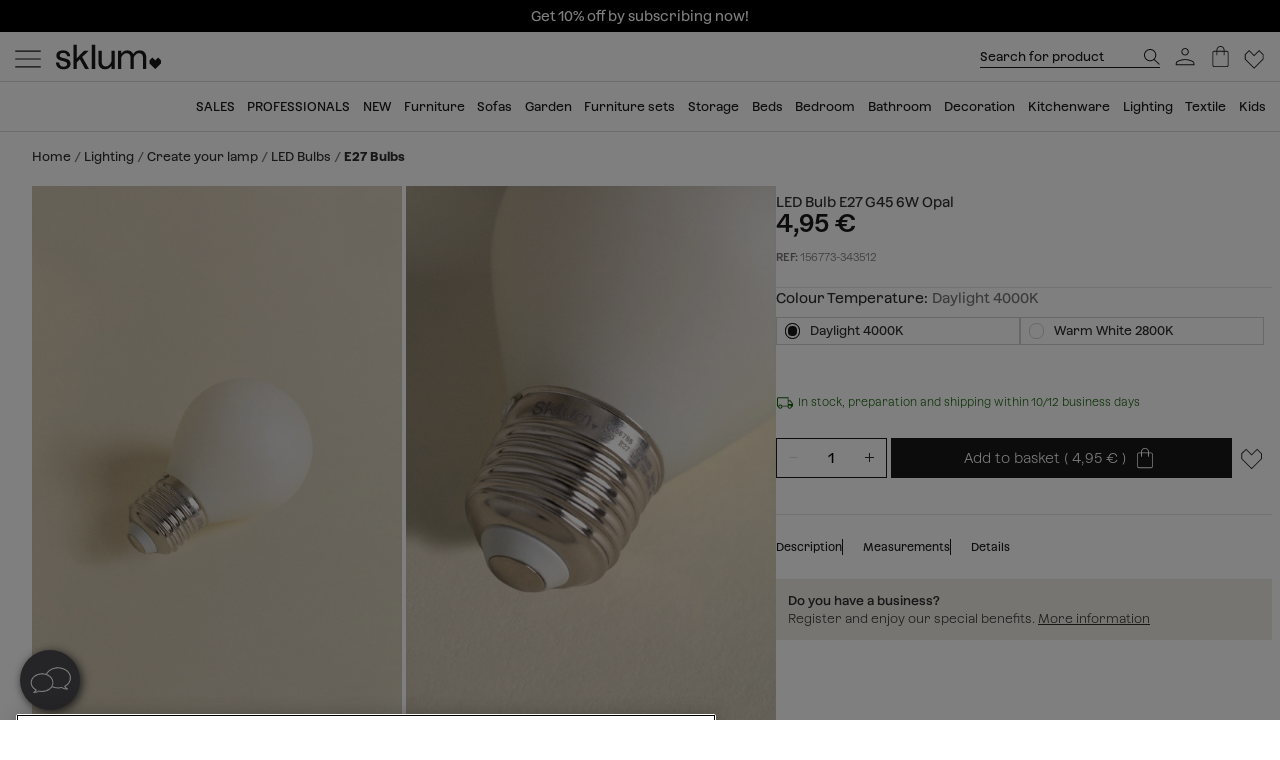

--- FILE ---
content_type: text/html; charset=utf-8
request_url: https://www.sklum.com/ie/buy-e27-bulbs/156773-led-bulb-e27-g45-6w-opal.html?id_c=343512
body_size: 29728
content:
<!doctype html>
<html lang="en-ie">
<head>
    <meta charset="utf-8" />
    <link rel="preconnect" href="https://direct.dy-api.eu"><link rel="preconnect" href="https://cdn-eu.dynamicyield.com"><link rel="preconnect" href="https://shopping-muse-eu.dynamicyield.com"><link rel="preconnect" href="https://api.sklum.com"><link rel="manifest" href="/themes/skl_v2/manifest_ie.json" /><script>window.dataLayer = window.dataLayer || [];function gtag() {dataLayer.push(arguments);}gtag('set', 'url_passthrough', true);gtag('js', new Date())</script><script>function OptanonWrapper() {PixelController.loadScripts();LoaderController.loadPixels();}if ('scrollRestoration' in history) history.scrollRestoration = 'manual';window.contentLoadedCallback = { };window.pxCb = [];window.contentLoaderDelay = 2500;window.delay = true;function contentLoader(cb, priority  = 1, type) {if (priority === 'px') {window.pxCb.push({ cb: cb, type });if (window.OnetrustActiveGroups||window.cookieActiveGroups) LoaderController.loadPixels();}else {if (!window.contentLoadedCallback[priority]) window.contentLoadedCallback[priority] = [];if (priority === 'delay' && window.delay) setTimeout(() => contentLoader(() => {LoaderController.execute(cb);window.delay = false;}), window.contentLoaderDelay);else if (!window.contentLoaded)  window.contentLoadedCallback[priority].push(cb);else LoaderController.execute(cb);}}contentLoader(() => {GtagController.setConsent();}, 1)</script><script>if ('serviceWorker' in navigator) {window.addEventListener('load', function () {navigator.serviceWorker.register('/worker.js', { updateViaCache: 'none' }).then(function (registration) {console.log('Service Worker registrado con éxito:', registration.scope);}).catch(function (error) {console.error('Error al registrar el Service Worker:', error);});});}</script><script>const CoreSettings = Object.assign({bannedError: {'banned-create-account' : 'You have exceeded the maximum number of log in  attempts','banned-login' : 'You have exceeded the maximum number of attempts to access your account'},moreExtraOptionsMsg: "+options",addToCartMsg : "Add to basket",viewProduct : "Ver producto",moreOptionsMsg : "options",cardMoreAttributes: "+ colores",cardMoreOptions: "+options",cardMoreSizes: "+ sizes",cancelMsg: "Cancel",saveConfigurationMsg: "Save configuration",viewResume: "See summary",tagPreShop: "Pre-compra",googleOauth: {clientId: "553995778160-s91fo15h7qmb6oesdl63l66993iugqg9.apps.googleusercontent.com",errorOnLogin: 'Error logging in with Google'},titleSliderTabs : "Don&#039;t forget to:",remindMsg: "Leave us your email to notify you when the product is available.",remindSubmitMsg: "Send",remindPolicyMsg: "I agree to receive notifications about Sklum product prices and availability. You can withdraw your consent at any time. <a href='https://www.sklum.com/ie/content/84-privacy-policy' target='_blank'>Privacy Policy</a>.",remindSuccessMsg: "Thank you, we will notify you when the product is available on the website.",remindInputPlaceholder: "Email",optionNotAvailable: "Some of your options have changed, please check them.",chooseOption: "Seleccione una opci&oacute;n",titleNextQueries: "Quiz&aacute;s te interese",}, {"ipt":false,"allow2xhImageInSlider":false,"customerCacheKey":"b53091ffeedb83df81fe466ff705480f","breakpoint_sm":768,"breakpoint_md":992,"breakpoint_lg":1400,"breakpoint_xl":2000,"getInfoTTLMinutes":10,"showPriceWithTax":true,"storeName":"sklum","url_iso_code":"ie","isoCode":"ie","languageAbbreviation":"en","cookieLifetime":240,"base_url":"https:\/\/www.sklum.com\/ie\/","currencyCode":"EUR","currencyCodeNumber":"978","currencySign":"\u20ac","controllerType":"ProductCoreController","categoryPath":null,"showModalNewsLetter":true,"buildVersion":"20260113.06.02","buyWord":"buy","isProCategory":false,"currencyPrefix":"","currencySuffix":" \u20ac","klarnaClientId":false,"klarnaTesting":false,"hubspotId":"25357785","empathy_initial_sliders_queries":null,"imageRewrites":{"category":"home_default","main":"","thumb":"home_default","list":"472x708","list_2xh":"988x708"},"programaticaId":"DC-12873392","empathyAppId":"xsklum","empathyDomain":"api.empathy.co","imgCfWorker":true,"optimized_svg":true,"vertical":"skl","verticalTheme":"skl_v2","tax":23,"categoryMenuDelay":false,"menuDelay":false,"idShop":382,"closeMenuOnHoverOverlay":"1","use_zoom_swiper":true,"use_vertical_swiper":true,"no_slider_thumbs_swiper":"","slider_thumbs_per_view_swiper":"5","doofinder_extra":false,"doofinderCardType":false,"df_hashid":"97cc0ac8b1beb0e9a4e9617042ced9fb","dfEmptySearchTerm":"9000-empty","quickSearchMaxResults":"16","quickSearchMaxSuggestions":"6","priceDecimalSeparator":",","priceThousandsSeparator":" ","flowBoxApiKey":"a8b2542394c55af5841696c7db0945f0","flowboxEnabled":true,"priceNbDecimals":2,"defaultFOSession":"v00363703b093615e422823e5049275a0612de54d854d8860fae0ea4c97eafa7add2:qV+6btd27zOdF\/qxC71l6RlqOBGpgyN37eJrRlT8lQc4XuxYstCdO2R45F0YoJMq08lr4ooJiPnM2RTsx0pirG4vlYf+zG7TdVkyB+NPeWnpccaOOeP7CgDpIhMrullV@v5","useCustomConsent":false,"useNewPixelController":true,"showStockRemindStockStatusIds":["99"],"hideAddToCartStockStatusIds":["99"],"saveEmailStockRemind":true,"tagsConfig":{"12537":{"n":"black-sales","bgC":"var(--color__primary-100)","c":"#fff","priority":1},"18636":{"n":"pre-black","bgC":"var(--color__text)","c":"#ffffff","priority":1},"21201":{"n":"top-promo","bgC":"#4B4A4E","c":"#fff","priority":2},"20363":{"n":"free-delivery","bgC":"#E8FCFF","priority":2},"18633":{"n":"flash-sales","bgC":"#F1EDE4","c":"var(--palette__black)","priority":2},"17497":{"n":"free-delivery","bgC":"#E8FCFF","priority":2},"14072":{"n":"bye-bye","bgC":"#D18A6B","priority":2},"12630":{"n":"bye-stock","bgC":"#F0E249","priority":2},"14523":{"n":"the-children","bgC":"#E8FCFF","priority":3},"22585":{"n":"new-in","bgC":"#F1EDE4","priority":6},"17835":{"n":"domestic","bgC":"#E1CAB9","priority":6,"isPro":true},"13071":{"n":"europlug","bgC":"#FFFDD0","priority":6},"12143":{"n":"eco","bgC":"#F1EDE4","priority":6},"11949":{"n":"packs","bgC":"#E1CAB9","priority":6},"22692":{"n":"signature","bgC":"#D0D0D0","priority":6},"12173":{"n":"border-black","position":null},"12171":{"n":"border-blue","position":null},"12167":{"n":"border-green","position":null},"12161":{"n":"border-yellow","position":null},"12160":{"n":"border-orange","position":null},"12154":{"n":"border-red","position":null}},"sliderConfig":{"prev":"<div class='tns-controls__btn-icon-wrapper'><svg class='o-icon  o-icon-chevron-left' xmlns='http:\/\/www.w3.org\/2000\/svg' viewBox='0 0 32 32'><path d='M24.1 1.6L22.8.2 7.9 16l14.9 15.8 1.3-1.4L10.5 16z'\/><\/svg><\/div>","next":"<div class='tns-controls__btn-icon-wrapper'><svg class='o-icon  o-icon-chevron-right' xmlns='http:\/\/www.w3.org\/2000\/svg' viewBox='0 0 32 32'><path d='M9.2.2L7.9 1.6 21.5 16 7.9 30.4l1.3 1.4L24.1 16z'\/><\/svg><\/div>"},"baseDir":"ie","basePath":"\/ie\/core\/","activeCaptchaOnLogin":false,"captchaV2Key":"6LegauIbAAAAAFUpHxzs8YKZSUHb5khWhsnVAY7I","captchaV3Key":"6Lc-aeIbAAAAACcEHekAe55op9SK-BQikcbKEZj_","oneTrustDomainId":"96cfcaf9-1293-49f5-aeee-f40235a821cb","searchScrollOffset":"1000","cdn":"https:\/\/cdn.sklum.com\/ie\/","maxProductsInLocalStorage":12,"tikTokSourceId":"CNO21FJC77U5T6M9PNF0","oneTrustDefaultConsent":false,"portalIdVertical":25357785,"formGuidVertical":"ea443ff2-241f-4c8d-b56f-1286b1c56db1","interestFormId":"29e51fd5-be5e-454e-bb23-0f597b6c81c2","interestClearByTypeFormId":"99165841-0ded-4fa1-a6d3-703a3b5636d0","interestActiveTypes":["stock"],"interestSendIntervalMs":20000,"interestLockMaxWaitMs":30000,"nameFieldFormHubspot":"b2c_shop","valueFieldFormHubspot":"SKLUM IE","alwaysLeadsFormHubspotModal":0,"assetsWithIso":"1","dynamicYieldApiKey":"ad36aca84335b2336ac45562ed22afd42717113436ba8bcbd09344da0e3c6a36","hideRelationsIfDyRender":0,"disableGenericSelectorGroup":0,"didomiNoticeId":false,"didomiKey":false,"routeEcomBff":"https:\/\/api.sklum.com\/api\/ecom-bff\/","doofinderEmpathyPixel":false,"locale":"en_IE","defaultCustomerPriceGroupId":"3","searchDebounce":"500","enabledValidateVATBeforeSubmit":true,"countryVatPatterns":"{\r\n    \"belgique\": \"^BE\\\\d{9,10}$\",\r\n    \"france\": \"^FR[A-Z0-9]{2}\\\\d{9}$\",\r\n    \"luxembourg\": \"^LU\\\\d{8}$\",\r\n    \"italia\": \"^(IT)(\\\\d{11}$)\",\r\n    \"austria\": \"^(AT)(U\\\\d{8}$)\",\r\n    \"deutschland\": \"^(DE)([1-9]\\\\d{8}$)\",\r\n    \"nederland\": \"^NL\\\\d{9}B\\\\d{2}$\",\r\n    \"belgie\": \"^BE\\\\d{9,10}$\",\r\n    \"ireland\": \"^(IE)([0-9A-Z\\\\*\\\\+]{7}[A-Z]{1,2}$)\",\r\n    \"polska\": \"^PL\\\\d{10}$\",\r\n    \"portugal\": \"^(PT)(\\\\d{9}$)\"\r\n}","enabledCombinationNotification":false,"environment":"PROD","server":"PKT.WEB02","hideElementsInCard":{"slider":["stock","measures","hover","percentageDiscount"],"grid":["measures","percentageDiscount"]},"showIconColumnsListOne":false,"resultsPerPageParam":0,"categoriesExcludedPopupNewsletter":"[595]","cmsExcludedPopupNewsletter":"[]","forceRegisterInAddWishlist":true,"contentPreviewCms":"1311","displayAttrInNameIfForcedPositions":false,"bloomreachToken":"51e44ae6-19f6-11f0-b89f-d6140c37105f","allowNativeGABridge":false,"validateAddressField":"1","bloomreachB2BFormId":"68f89733ecbf8e0b351dbc0c","functionalityDynamicSlider":"{}","G4Ids":["G-Z2482RZ0GH"],"braintreeQuickPurchase":{"isActive":true,"clientId":"ATAfyy6Ce8ggUTlpO-rL5ZIqGgLb2wCaE4T_uK8aOGWzpQFDuV890RQFKXTFapl8MRdxiFmIGhx8lyCJ","currencyCode":"EUR"},"measureFeatureIds":["4","180","189","190","191","192","193","194","197","480","481","482","483","484","498","504","2265","2274","2320","2939","4660","4667","4850","4887","5046","6421","6351","7225"],"productId":156773,"productNameUnified":"LED Bulb E27 G45 6W Opal","categoryUnifiedName":"Bombillas E27","breadcrumbUnified":["Iluminaci\u00f3n","Crea tu l\u00e1mpara","Bombillas LED","Bombillas E27"],"baseUrlDownload3DFiles":"\/img\/core\/skl\/ar\/","baseUrlViewer3DFiles":"content\/2619-ar-viewer?filename="});var OnePageCheckoutSettings = {debounceTime : 500,shipping: "",payment: ""};var stockMessageSettings = {inStock : ' In Stock',lastUnit : 'Last Units',reserve : 'Reserve',inDemand : 'Dispatched in 10 days'};var zoomMessageSettings = {informationMsg : 'Move your mouse over the image to enlarge it.',lightboxMsg: 'Click the image to  zoom',informationMsgMobile: 'Click or pinch the image to enlarge it.'};var order = {isFirstOrder: false,shipping: null,paymentType: null};const SequraConfig = {minPrice : null,maxPrice : null,};const pwaMessageModal = {doYouWantBeHappy : 'Get inspired and create your dream home.',saveUsInYouScreen: 'Save us to your screen!',yes: 'Yes',no: 'No'};contentLoader(function () {CoreAjax.retryAjaxMessage = 'Failed. Try again? ';CoreAjax.titleAjaxRetry = 'Failed';CoreAjax.retryBtn = 'Retry';CoreAjax.netError = 'Connection Error';CoreTools.defaultConfirmTitle = 'Confirmation Required';CoreTools.acceptModalBtn = 'Accept';CoreTools.closeModalBtn = 'Close';CoreTools.tplDir = '/themes/';AuthenticationController.messageCaptchaError = 'You must complete the captcha before continuing.';AuthenticationController.noMoreAttemptsMessage = 'You don&#039;t have any more attempts you will have to wait 24 hours to try again';AuthenticationController.remainingAttempsMessage = 'Remaining attempts:';AuthenticationController.createAccountBannedMessage = 'You have exceeded the maximum number of attempts to create an account, you will be able to try again in 1 day.';AuthenticationController.logginBannedMessage = 'You have exceeded the maximum number of login attempts allowed, you can try again in 1 day.';AuthenticationController.confirmationMailSendedMsg = "A confirmation email has been sent to reset your password";});</script>
<style>:root {--currency__sign--after:'€';}</style><script>window.addEventListener("pageshow", e => {sessionStorage.setItem('cameFromBack', e.persisted ? 'true' : 'false');});</script><script>const requestGetInfo = () =>  fetch('/ie/core/header/ajax?&action=ajaxGetInfo').then(r => r.json()).then(r => contentLoader(() => HeaderController.getInfo(r), 10));try {const storedInfo = JSON.parse(localStorage.getItem("GET_INFO_"+CoreSettings.idShop));const { expires, version, isLogged} = storedInfo;if (expires < Date.now() || version != CoreSettings.buildVersion || !((isLogged  && /logged=1/.test(document.cookie)) || (!isLogged && !/logged=1/.test(document.cookie)))) requestGetInfo();else contentLoader(() => HeaderController.getInfo(storedInfo.data, false))} catch (err) {requestGetInfo();}</script><script defer src="/ie/core/assets/js/bundle/bundle-skl.min.js?v=20260113.06.02"></script><script defer src="/ie/core-processed-js/core/controllers/front/Product/js/Gallery/ProductGalleryVideo.min.js?v=20260113.06.02"></script><script defer src="/ie/core-processed-js/core/controllers/front/Product/js/Gallery/ProductGallerySkl.min.js?v=20260113.06.02"></script><script defer src="/ie/core-processed-js/core/controllers/front/Product/ProductPageControllerSkl.min.js?v=20260113.06.02"></script><script defer src="/ie/core-processed-js/core/controllers/front/AddStockRemind/js/AddStockRemindController.min.js?v=20260113.06.02"></script><script defer src="/ie/core-processed-js/core/controllers/front/Oney/OneySimulation.min.js?v=20260113.06.02"></script><script defer src="/ie/core-processed-js/core/controllers/front/Empathy/EmpathyLoader.min.js?v=20260113.06.02"></script><script defer src="/ie/core-processed-js/core/controllers/front/Pixel/js/PixelPartnerize.min.js?v=20260113.06.02"></script><script defer src="/ie/core-processed-js/core/controllers/front/Pixel/js/PixelAffiliateImpact.min.js?v=20260113.06.02"></script><script defer src="/ie/core-processed-js/core/controllers/front/Gtag/js/GtagProgramaticaController.min.js?v=20260113.06.02"></script><script defer src="/ie/core-processed-js/core/controllers/front/Pixel/js/PixelDynamicYield.min.js?v=20260113.06.02"></script><link rel="stylesheet"  href="/ie/themes/skl_v2/css/common-skl.css?v=20260113.06.02"><link rel="stylesheet"  href="/ie/themes/skl_v2/css/pdp-skl.css?v=20260113.06.02"><link rel="stylesheet"  href="/ie/themes/skl_v2/css/utilities.css?v=20260113.06.02"><link rel="preload" href="/fonts/Azeret-Light.woff2" as="font" type="font/woff2" crossorigin><link rel="preload" href="/fonts/Azeret-LightItalic.woff2" as="font" type="font/woff2" crossorigin><link rel="preload" href="/fonts/Azeret-Regular.woff2" as="font" type="font/woff2" crossorigin><link rel="preload" href="/fonts/Azeret-Medium.woff2" as="font" type="font/woff2" crossorigin><link rel="preload" href="/fonts/Azeret-SemiBold.woff2" as="font" type="font/woff2" crossorigin><link rel="preload" href="/fonts/Azeret-Bold.woff2" as="font" type="font/woff2" crossorigin><link rel="preload" href="/fonts/Azeret-RegularItalic.woff2" as="font" type="font/woff2" crossorigin><style>@font-face {font-family: 'Azeret';font-weight: 400;font-display: swap;src: url(/fonts/Azeret-Regular.woff2) format('woff2');}@font-face {font-family: 'Azeret';font-weight: 500;font-display: swap;src: url(/fonts/Azeret-Medium.woff2) format('woff2');}@font-face {font-family: 'Azeret';font-weight: 600;font-display: swap;src: url(/fonts/Azeret-SemiBold.woff2) format('woff2');}@font-face {font-family: 'Azeret';font-weight: 700;font-display: swap;src: url(/fonts/Azeret-Bold.woff2) format('woff2');}@font-face {font-family: 'Azeret';font-weight: 300;font-display: swap;src: url(/fonts/Azeret-Light.woff2) format('woff2');}@font-face {font-family: 'Azeret';font-weight: 300;font-style: italic;font-display: swap;src: url(/fonts/Azeret-LightItalic.woff2) format('woff2');}@font-face {font-family: 'Azeret';font-weight: 400;font-style: italic;font-display: swap;src: url(/fonts/Azeret-RegularItalic.woff2) format('woff2');}@font-face {font-family: 'Azeret';font-weight: 600;font-style: italic;font-display: swap;src: url(/fonts/Azeret-SemiBoldItalic.woff2) format('woff2');}</style>
<title>LED Bulb E27 G45 6W Opal - SKLUM</title>

<link rel="shortcut icon" type="image/x-icon" href="/ie/img/favicon-11.ico?1507055143" />

    <meta name="description" content="LED Bulb E27 G45 6W Opal ✅ Discover the E27 Bulbs collection by Sklum ✅ Exclusive selection ✚ Low prices" />
    <meta name="robots" content="index,follow" />
<meta name="robots" content="max-image-preview:large">
<meta name="viewport" content="width=device-width, minimum-scale=0.25, initial-scale=1.0" />
<meta name="mobile-web-app-capable" content="yes" />



<meta name="apple-mobile-web-app-status-bar-style" content="#000000">
<link rel="apple-touch-icon" sizes="180x180" href="https://cdn.sklum.com/img/core/skl/favicon/apple-touch-icon.png?v=1622621617">
<link rel="icon" type="image/png" sizes="32x32" href="https://cdn.sklum.com/img/core/skl/favicon/favicon-32x32.png?v=1622621617">
<link rel="icon" type="image/png" sizes="16x16" href="https://cdn.sklum.com/img/core/skl/favicon/favicon-16x16.png?v=1622621617">
<link rel="mask-icon" href="https://cdn.sklum.com/img/core/skl/favicon/safari-pinned-tab.svg?v=1622621617" color="#000000">

<meta name="msapplication-navbutton-color" content="#000000">
<meta name="msapplication-TileColor" content="#000000">
<meta name="msapplication-config" content="https://cdn.sklum.com/img/core/skl/favicon/browserconfig.xml?v=1622633660">

<meta name="theme-color" content="#000000">



<meta property="og:title" content="LED Bulb E27 G45 6W Opal">
<meta property="og:type" content="website">
<meta property="og:description" content="LED Bulb E27 G45 6W Opal ✅ Discover the E27 Bulbs collection by Sklum ✅ Exclusive selection ✚ Low prices">
<meta property="og:url" content="https://www.sklum.com/ie/buy-e27-bulbs/156773-led-bulb-e27-g45-6w-opal.html">
<meta property="og:image" content="https://cdn.sklum.com/ie/3155352-large_default/led-bulb-e27-g45-6w-opal.jpg">
<meta property="og:image:width" content="370" />
<meta property="og:image:height" content="370" />


<meta name="twitter:card" content="https://cdn.sklum.com/ie/3155352-large_default/led-bulb-e27-g45-6w-opal.jpg">
<meta name="twitter:site" content="https://www.sklum.com/ie/buy-e27-bulbs/156773-led-bulb-e27-g45-6w-opal.html">

<meta name="twitter:title" content="LED Bulb E27 G45 6W Opal">
<meta name="twitter:description" content="LED Bulb E27 G45 6W Opal ✅ Discover the E27 Bulbs collection by Sklum ✅ Exclusive selection ✚ Low prices">
<meta name="twitter:image" content="https://cdn.sklum.com/ie/3155352-large_default/led-bulb-e27-g45-6w-opal.jpg">
    <link rel="canonical" href="https://www.sklum.com/ie/buy-e27-bulbs/156773-led-bulb-e27-g45-6w-opal.html"/>
    <link rel="alternate" hreflang="fr" href="https://www.sklum.com/fr/acheter-ampoules-e27/156773-bombilla-led-e27-g45-6w-opal.html"/>
    <link rel="alternate" hreflang="it-IT" href="https://www.sklum.com/it/acquistare-e27-lampadine/156773-lampadina-led-e27-g45-6w-opale.html"/>
    <link rel="alternate" hreflang="en-GB" href="https://www.sklum.com/uk/buy-e27-bulbs/156773-led-bulb-e27-g45-6w-opal.html"/>
    <link rel="alternate" hreflang="de" href="https://www.sklum.com/de/kaufen-e27-gluhbirnen/156773-e27-g45-6w-opale-led-gluhbirne.html"/>
    <link rel="alternate" hreflang="pt-PT" href="https://www.sklum.com/pt/comprar-e27-lampadas/156773-lampada-led-opala-e27-g45-6w.html"/>
    <link rel="alternate" hreflang="nl-NL" href="https://www.sklum.com/nl/kopen-e27-bollen/156773-e27-g45-6w-opaal-led-lamp.html"/>
    <link rel="alternate" hreflang="es-ES" href="https://www.sklum.com/es/comprar-bombillas-e27/156773-bombilla-led-e27-g45-6w-opal.html"/>
    <link rel="alternate" hreflang="en-IE" href="https://www.sklum.com/ie/buy-e27-bulbs/156773-led-bulb-e27-g45-6w-opal.html"/>
    <link rel="alternate" hreflang="pl-PL" href="https://www.sklum.com/pl/kup-zarowka-e27/156773-zarowka-led-e27-g45-6w-opalowa.html"/>
<script type="application/ld+json">{"@context" : "https://schema.org","@type" : "Organization","name" : "Sklum IE","url" : "https://www.sklum.com/ie/","logo" : {"@type": "ImageObject","url": "https://cdn.sklum.com/ie/img/logo-sklum-512.svg"},"sameAs": ["https://www.facebook.com/SKLUM.ie/","https://www.instagram.com/sklum.welovedesign_ie/","https://es.pinterest.com/SklumWeLoveDesign/","https://www.tiktok.com/@sklum.es"]}</script><script type="application/ld+json">{"@context":"https://schema.org","@type": "WebPage","isPartOf": {"@type":"WebSite","url":  "https://www.sklum.com/ie/","name": "@type:WebPage-&gt;isPartOf@type:WebSite-&gt;name","image": {"@type": "ImageObject","url": "https://cdn.sklum.com/ie/img/logo-sklum-512.svg"}},"name": "LED Bulb E27 G45 6W Opal","description": "LED Bulb E27 G45 6W Opal ✅ Discover the E27 Bulbs collection by Sklum ✅ Exclusive selection ✚ Low prices","url":  "https://www.sklum.com/ie/buy-e27-bulbs/156773-led-bulb-e27-g45-6w-opal.html","inLanguage": ""}</script><script type="application/ld+json">{"@context":"https:\/\/schema.org\/","@type":"Product","url":"https:\/\/www.sklum.com\/ie\/buy-e27-bulbs\/156773-led-bulb-e27-g45-6w-opal.html","mpn":"8400000156773","image":"https:\/\/cdn.sklum.com\/ie\/3155633\/led-bulb-e27-g45-6w-opal.jpg","name":"LED Bulb E27 G45 6W Opal","description":"The LED E27 G45 6W Opal Bulb is presented as an efficient and elegant lighting solution for the home. With a rounded and compact design, its opal aesthetic gives it a touch of softness and uniformity when diffusing light evenly, creating cozy and comfortable environments. The 4.5 cm diameter glass sphere and its E27 type socket ensure easy and quick installation, being compatible with a wide variety of lamps and fixtures. With a power of 6 watts, this bulb is an example of energy efficiency, offering a luminosity of 600 lumens and a luminous efficiency of 105 lumens per watt. These features indicate that you can rely on quality lighting without excessive energy consumption. A bulb designed for indoor use, it has an IP20 protection rating, ensuring its resistance to common household elements. A light source that maintains a constant and adequate light intensity for various daily activities as it is not dimmable. The LED E27 G45 6W Opal Bulb stands as a durable and functional alternative, perfect for those looking for quality lighting, simple design, and low energy consumption.","sku":"156773-ie","brand":{"@type":"Brand","name":"Sklum IE"},"category":{"@context":"https:\/\/schema.org\/","@type":"Thing","url":"https:\/\/www.sklum.com\/ie\/12653-buy-e27-bulbs","name":"E27 Bulbs"},"additionalProperty":[{"@type":"PropertyValue","name":"Material","value":"Glass"},{"@type":"PropertyValue","name":"IP Protection","value":"IP20"},{"@type":"PropertyValue","name":"Use","value":"Indoor"},{"@type":"PropertyValue","name":"Light Colour","value":"Warm White - Daylight"},{"@type":"PropertyValue","name":"Power","value":"6W"},{"@type":"PropertyValue","name":"Screw","value":"E27"},{"@type":"PropertyValue","name":"Lumens","value":"560\/630 lm"},{"@type":"PropertyValue","name":"Energy Efficiency 2023 (UE-2019\/2015)","value":"E"},{"@type":"PropertyValue","name":"Voltage","value":"AC 220-240V"},{"@type":"PropertyValue","name":"Certifications","value":"CE & RoHS"},{"@type":"PropertyValue","name":"Adjustable","value":"No"},{"@type":"PropertyValue","name":"Smart","value":"No"},{"@type":"QuantitativeValue","name":"Height","value":"7,2","unitCode":"cm"},{"@type":"QuantitativeValue","name":"Diameter","value":"\u00d84,5","unitCode":"cm"},{"@type":"QuantitativeValue","name":"Measurement tolerance (\u00b1)","value":"3","unitCode":"cm"},{"@type":"QuantitativeValue","name":"Total Weight","value":"0,02","unitCode":"kg"}],"offers":{"@type":"Offer","sku":"156773-343512-ie","name":"LED Bulb E27 G45 6W Opal","price":"4.95","priceCurrency":"EUR","itemCondition":"https:\/\/schema.org\/NewCondition","availability":"https:\/\/schema.org\/InStock"}}</script><script type="application/ld+json">{"@context": "https://schema.org","@type": "BreadcrumbList","itemListElement": [{"@type":"ListItem","position":1,"name":"HOME","item":"https:\/\/www.sklum.com\/ie\/"},{"@type":"ListItem","position":2,"name":"Lighting","item":"https:\/\/www.sklum.com\/ie\/523-buy-lighting"},{"@type":"ListItem","position":3,"name":"Create your lamp","item":"https:\/\/www.sklum.com\/ie\/526-buy-lamp-accessories"},{"@type":"ListItem","position":4,"name":"LED Bulbs","item":"https:\/\/www.sklum.com\/ie\/536-buy-bulbs"},{"@type":"ListItem","position":5,"name":"E27 Bulbs","item":"https:\/\/www.sklum.com\/ie\/12653-buy-e27-bulbs"}]}</script>
<script>window.lazySizesConfig = {expand : 1 };window.stripeQuickPurchaseIsActive = true;</script>
    <script>
        var sendMsEvent = (event, payload) => {
            fetch("https://api.sklum.com/api/ecom-bff/log/sendEvent", {
                headers :{"Content-Type":"application/json"},
                method: 'POST',
                body: JSON.stringify({
                    event,
                    payload,
                    currentUrl: window.location.href,
                    shopId: CoreSettings.idShop,
                    locale: CoreSettings.locale,
                    server: CoreSettings.server,
                    pageType: CoreSettings.controllerType,
                    buildVersion: CoreSettings.buildVersion,
                    environment: CoreSettings.environment
                })
            }).catch(err => console.log(err))
        }
    </script>


</head>
<body    id="productcore"    class="productcore                                                       lang_gb
           ">
<div id="page">
    <script>
        const browserWidth = window.innerWidth;
    </script>

    <div class="c-main-nav  js-mainNavigation">
        
    </div>
    <header id="header" class="c-header__wrapper  js-siteHeader is-transparent" >
        <style>
 .c-product-card__price--old + .c-product-card__price.c-product-card__price--current.is-currency { 
  background-color: #F0E249; 
  padding-left: var(--spacing-xxs);
  padding-right: var(--spacing-xxs);
 }
</style>
<style>
 .c-modal-stl {
  padding: 0;
  --modal-content__bg-color: #EFECE6;  
 }


 @media (min-width: 768px) {
  .modal.in .modal-dialog.c-modal-stl {
   transform: translate(0, calc(50vh - 475px / 2));
   margin-top: 0;
  }
 }
 @media (max-width: 767px) {

  div#ajax-popup:has(.c-modal-stl) {
   padding-right: 0;
  }

  .c-modal-stl {
   height: 100%;
   transform: unset;
   margin: 0!important;
  }

  .c-modal-stl__container {
   max-height: 100vh;
  }

 }
</style>
      <style>
 @media (min-width: 992px) {
  .c-header__quick-search-input {
   font-size: var(--text-xs);
   padding: 3px 0;
   width: 180px;
  }
 }
 .c-aside-account__item *[data-sidebar-link="116"] {
  display: none;
 }
.c-cart-product__stock .c-stock-msg--warning {
    --stock-msg__bg: transparent;
    --stock-msg__border: none;
    --stock-msg__padding: var(--spacing-xs-fixed) 0;
    --stock-msg-delivery__color: var(--color__text);
}
</style>
 
<style>
 body[class*="-core"] .c-home-newsletter { display: none; }
</style>
 <style>
 .c-main-nav__link {
  --main-nav-link__height: 32px;
 }
 .o-product-image.c-main-nav__link-img {
  display: none;
 }

 .nav-cat--18548, .nav-cat--1080 {
  --main-nav-link__color-featured: var(--color__text);
  --main-nav-link__bg-color-featured: #dbfc7a;
 }
 .is-black.is-featured {
  --main-nav-link__color-featured: var(--palette__white);
  --main-nav-link__bg-color-featured: var(--palette__black);
 }
 .is-black.is-featured:after {
  filter: invert(1);
 }

 .is-yellow.is-featured {
  --main-nav-link__color-featured: var(--color__text);
  --main-nav-link__bg-color-featured: #ffff00;
 }
 
 .is-early.is-featured {
    --main-nav-link__color-featured: var(--color__text);
    --main-nav-link__bg-color-featured: #c1ff00;
}

 @media (max-width: 768px) {
  [data-columns="4"] .empathy-banner span {
   display: none !important;
  }
 }

</style>

<style>
 .view-all-cat--595 {
  --menu-link-view-all__content-text: "Sign Up as a Professional";
 }

 .view-all-cat--595 span, .nav-cat--20223 span {
  display: none;
 }

</style><style>
 .c-product-addtocart__info_delivery_date {
  display: none;
 }
</style>
<style>
 @media(max-width: 767px) {
  .c-product-addtocart__info_delivery_date {
   height: auto !important;
   flex-wrap: wrap !important;
  }
 }
</style>
<style>
.c-product-card .c-product-tag--create {
    display: none;
}
</style>

<style>
 .c-slider__carousel {
  margin-bottom: unset !important;
 }

 .js-dy-zone-a .c-section--details-info {
  margin: 15px 0 0 0 !important;
  padding: 0 !important;
 }

 #checkout-core .js-dy-zone-a {
  margin-top: 15px;
 }

 @media (max-width: 600px) {
  #checkout-core .c-step--summary {
   padding-top: 0;
  }

  #checkout-core .js-dy-zone-a .c-slider__carousel {
   margin-bottom: 0;
  }
 }

 .c-product-detail-section {
  margin-bottom: 60px;
 }

 .l-details-main-content {
  margin-bottom: 15px;
 }

</style>
 <style>
 .c-goto-link {
  bottom:10px;
  right:15px;
 }
 .c-appbackbutton {
  display: none!important;
 }
 body.is-app footer.c-footer.js-siteFooter {
  display: flex!important;
 }

body.is-app .js-siteFooter > .c-footer__features,
body.is-app .js-siteFooter > .c-footer__navigation,
body.is-app .js-siteFooter > .c-footer__copy,
body.is-app .c-nav-account__link.js-closeSession {
    display:none!important;
}
</style>                                                                                                                                                                                                                                                                               <style>
												:root {
				--banner-seconds: 6s;
			}

							.cb-promo-slide__content {
					animation: unset;
					transform: translateX(0);
					opacity: 1;
					justify-content: center;
				}

			
			.cb-promo-slide__content {
				  --bg-color-promo1: #000000;   --text-color-promo1: #FFFFFF;   
			}
		</style>
<div class="cb-promo-slide js-topHeader">            <span class="cb-promo-slide__content  cb-promo-slide__content--bar-1 u-link-pointer js-linkObfuscated" data-href="aHR0cHM6Ly93d3cuc2tsdW0uY29tL2llL2NvbnRlbnQvNDYxLXByb21vdGlvbj9sZWFkX3NvdXJjZT1iYXJyYS1zdXBlcmlvcg=="> <span>Get 10% off by subscribing now!</span>  </span>   </div>
   
        <nav class="c-header">
            <div class="c-header__main  js-headerNav">
                <div class="c-nav__main-wrapper  js-headerNavBlock">
                    <button class="o-btn  c-nav__toggle  js-menuOpen" aria-label="Mostrar menú">
                        <svg class="o-icon  o-icon-menu  c-nav__icon" xmlns="http://www.w3.org/2000/svg" fill="none" viewBox="0 0 24 24"><path d="M4.30078 17.0512v-.7H19.7008v.7H4.30078Zm0-4.7v-.7H19.7008v.7H4.30078Zm0-4.70003v-.7H19.7008v.7H4.30078Z"/></svg>
                    </button>
                    <a href="https://www.sklum.com/ie/" title="SKLUM" class="c-header__logo-wrapper">
                        <svg class="c-header__logo o-icon c-nav__icon" width="105" height="26" xmlns="http://www.w3.org/2000/svg" fill="none" viewBox="0 0 850 200"><path d="M850 127.8v23.34l-46.66 46.66-46.67-46.66V127.8L780 104.47l23.34 23.33 23.32-23.33L850 127.8ZM0 143.75h25.38c0 21.91 13.63 35 35.54 35 18.17 0 29.39-8.02 29.39-21.38 0-35.8-87.37-12.82-87.37-68.4 0-26.72 21.64-42.75 55.31-42.75s55.04 17.9 56.91 47.83H89.78c-.53-17.1-12.83-27.25-32.33-27.25-17.1 0-27.52 7.75-27.52 20.84 0 33.4 87.37 8.02 87.37 67.6 0 27.25-21.38 44.35-56.38 44.35-37.41 0-60.39-21.11-60.92-55.84ZM141.37 0h26.99v72.94l-1.07 39.54 26.72-28.86 34.74-34.2h35.54l-52.1 50.5 54.52 96.46h-31.26l-42.23-78.02-24.85 24.05v53.97h-26.99V0h-.01Zm148.38 0h26.99v196.39h-26.99V0Zm112.6 176.61c19.77 0 36.07-12.83 45.96-40.08v-87.1h26.99v146.96h-25.65l-1.07-24.85c-12.02 18.7-30.46 28.05-50.77 28.05-33.4 0-54.51-22.44-54.51-56.64V49.43h26.99v92.45c0 20.84 12.83 34.74 32.06 34.74v-.01ZM671.56 68.94c-16.83 0-31.8 12.29-41.42 32.06v95.39h-26.99v-93.25c0-20.57-12.56-34.2-32.33-34.2-17.1 0-32.06 12.56-41.68 32.33v95.12h-26.99V49.43h25.65l1.07 23.51c10.42-16.3 28.32-26.72 48.1-26.72 22.44 0 40.61 11.49 48.63 30.99 9.89-18.97 28.86-30.99 52.64-30.99 30.19 0 52.64 22.18 52.64 56.91v93.25h-26.99v-93.25c0-20.57-12.29-34.2-32.33-34.2v.01Z"/></svg>
                    </a>
                    <form class="c-header__quick-search">
                        <label class="c-header__quick-search-wrapper">
                            <input class="c-header__quick-search-input js-quick-results-layer-trigger" id="search_block_top_input" placeholder="Search for product" type="search" autocomplete="off" spellcheck="false" readonly>
                        </label>
                    </form>
                    <div class="c-nav__icons  c-nav-dropdown__wrapper">
                        










    <button title="Login" class="o-btn  c-nav__icon-link  js-modalTrigger  js-openAuth">
    <svg class="o-icon  o-icon-user  c-nav__icon" xmlns="http://www.w3.org/2000/svg" fill="none" viewBox="0 0 24 24"><path d="M11.6727 11.184c-.8503 0-1.5782-.3028-2.18372-.9083-.60552-.60552-.90827-1.33343-.90827-2.18372 0-.8503.30275-1.5782.90827-2.18371C10.0945 5.30276 10.8224 5 11.6727 5c.8503 0 1.5782.30276 2.1837.90827.6055.60551.9083 1.33341.9083 2.18371 0 .85029-.3028 1.5782-.9083 2.18372-.6055.6055-1.3334.9083-2.1837.9083ZM4 19.2002v-1.4887c0-.4199.12883-.816.3865-1.1882.25766-.3721.60599-.6632 1.04497-.8732 1.04975-.4962 2.09472-.8684 3.13492-1.1165 1.04021-.2481 2.07561-.3722 3.10631-.3722 1.0306 0 2.0661.1241 3.1063.3722s2.0852.6203 3.1349 1.1165c.439.21.7873.5011 1.045.8732.2576.3722.3865.7683.3865 1.1882v1.4887H4Zm.80162-.8016H18.5437v-.6871c0-.2672-.0906-.5201-.2719-.7587-.1814-.2386-.4342-.4438-.7587-.6155-.9162-.439-1.8675-.7778-2.854-1.0164-.9865-.2386-1.982-.3579-2.9864-.3579-1.0044 0-1.99992.1193-2.98644.3579-.98651.2386-1.93784.5774-2.85398 1.0164-.32446.1717-.57736.3769-.75868.6155-.18132.2386-.27198.4915-.27198.7587v.6871Zm6.87108-8.0163c.6298 0 1.169-.2242 1.6175-.67276.4486-.44853.6728-.98771.6728-1.61756 0-.62985-.2242-1.16904-.6728-1.61756-.4485-.44853-.9877-.6728-1.6175-.6728-.6299 0-1.169.22427-1.6176.6728-.4485.44852-.67277.98771-.67277 1.61756 0 .62985.22427 1.16903.67277 1.61756.4486.44856.9877.67276 1.6176.67276Z"/></svg>
</button>





<button data-href="aHR0cHM6Ly93d3cuc2tsdW0uY29tL2llL3F1aWNrLXB1cmNoYXNlP3ZpZXc9MQ==" class="o-btn  o-btn--transparent  c-nav__icon-link  js-linkObfuscated" aria-label="Basket">
    <span class="js-navbar-cart" data-notifications="0">
        <svg class="o-icon  o-icon-shopping-cart  c-nav__icon" xmlns="http://www.w3.org/2000/svg" fill="none" viewBox="0 0 24 24"><path d="M6.80078 20.7008c-.43333 0-.79167-.1417-1.075-.425-.28333-.2834-.425-.6417-.425-1.075V8.80078c0-.43333.14167-.79167.425-1.075.28333-.28333.64167-.425 1.075-.425h1.85v-.65c0-.93333.325-1.725.975-2.375.65002-.65 1.44162-.975 2.37502-.975.9333 0 1.725.325 2.375.975.65.65.975 1.44167.975 2.375v.65h1.85c.4333 0 .7916.14167 1.075.425.2833.28333.425.64167.425 1.075V19.2008c0 .4333-.1417.7916-.425 1.075-.2834.2833-.6417.425-1.075.425H6.80078Zm0-.7H17.2008c.2 0 .3833-.0834.55-.25.1666-.1667.25-.35.25-.55V8.80078c0-.2-.0834-.38333-.25-.55-.1667-.16667-.35-.25-.55-.25h-1.85v2.65002c0 .1-.0334.1833-.1.25-.0667.0666-.15.1-.25.1s-.1834-.0334-.25-.1c-.0667-.0667-.1-.15-.1-.25V8.00078H9.35078v2.65002c0 .1-.03333.1833-.1.25-.06667.0666-.15.1-.25.1s-.18333-.0334-.25-.1c-.06667-.0667-.1-.15-.1-.25V8.00078h-1.85c-.2 0-.38333.08333-.55.25-.16667.16667-.25.35-.25.55V19.2008c0 .2.08333.3833.25.55.16667.1666.35.25.55.25Zm2.55-12.70002h5.30002v-.65c0-.75-.2542-1.37917-.7625-1.8875-.5084-.50833-1.1375-.7625-1.8875-.7625s-1.3792.25417-1.8875.7625c-.50835.50833-.76252 1.1375-.76252 1.8875v.65Z"/></svg>
    </span>
</button>


    <button data-href="aHR0cHM6Ly93d3cuc2tsdW0uY29tL2llL3dpc2gtbGlzdA==" class="o-btn  c-nav__icon-link js-openRegisterForced" aria-label="Lista de deseos">
        <label class="c-nav__wish  c-wishlist-nav-icon js-wishListCount">
            <span class="c-wishlist-nav-icon__element c-wishlist-nav-icon__line">
                <svg class="o-icon  o-icon-fav-empty  c-nav__icon" xmlns="http://www.w3.org/2000/svg" fill="none" viewBox="0 0 24 24"><path fill-rule="evenodd" d="M7.58278 5 4 8.58278v4.13402l7.7168 7.7167 7.7167-7.7167V8.58278L15.8507 5l-4.1339 4.13398L7.58278 5Zm8.26792.98995-4.1339 4.13395-4.13402-4.13395L4.7 8.87273v3.55407l7.0168 7.0168 7.0167-7.0168V8.87273l-2.8828-2.88278Z" clip-rule="evenodd"/></svg>
            </span>
            <span class="c-wishlist-nav-icon__element c-wishlist-nav-icon__fill">
                <svg class="o-icon  o-icon-fav-filled  c-nav__icon" xmlns="http://www.w3.org/2000/svg" fill="none" viewBox="0 0 24 24"><path fill-rule="evenodd" d="M4 8.58278 7.58278 5l4.13402 4.13398L15.8507 5l3.5828 3.58278v4.13402l-7.7167 7.7167L4 12.7168V8.58278Z" clip-rule="evenodd"/></svg>        </span>
        </label>
    </button>

                    </div>
                </div>
            </div>
        </nav>
                    <nav class="c-header__nav-extra u-hidden@md--down">
                                                                        
                                                                                                    
                        <a href="https://www.sklum.com/ie/11117-buy-furniture-sales" class="c-header__nav-item  nav-cat--11117 is-bold u-text-uppercase is-featured"
                           data-internal-click="menu_categories"
                           data-subtype="plp_11117"
                           data-subcategory="subcategory7258-7258" title="SALES">
                            Sales
                        </a>
                                                                                                    
                                                                                                    
                        <a href="https://www.sklum.com/ie/23027-buy-back-in-stock" class="c-header__nav-item  nav-cat--23027 is-hidden-link-in-nav-extra"
                           data-internal-click="menu_categories"
                           data-subtype="plp_23027"
                           data-subcategory="subcategory15564-15564" title="Back in stock">
                            Back in stock
                        </a>
                                                                                                    
                                                                                                    
                        <a href="https://www.sklum.com/ie/content/3204-collections" class="c-header__nav-item  nav-cms--3204 is-hidden-link-in-nav-extra"
                           data-internal-click="menu_categories"
                           data-subtype="cms_3204"
                           data-subcategory="subcategory15584-15584" title="Collections">
                            Collections
                        </a>
                                                                                                    
                                                                                                    
                        <a href="https://www.sklum.com/ie/595-buy-business" class="c-header__nav-item  nav-cat--595 u-text-uppercase is-bold"
                           data-internal-click="menu_categories"
                           data-subtype="plp_595"
                           data-subcategory="subcategory11261-11261" title="Professionals">
                            Professionals
                        </a>
                                                                                                    
                                                                                                    
                        <a href="https://www.sklum.com/ie/content/3743-configurator-3d" class="c-header__nav-item  nav-cms--3743 u-text-uppercase is-bold has-spaced-bottom is-hidden-link-in-nav-extra"
                           data-internal-click="menu_categories"
                           data-subtype="cms_3743"
                           data-subcategory="subcategory16806-16806" title="Customize your furniture">
                            Customize your furniture
                        </a>
                                                                                                    
                                                                                                    
                        <a href="https://www.sklum.com/ie/1051-buy-new" class="c-header__nav-item  nav-cat--1051 u-text-uppercase is-bold"
                           data-internal-click="menu_categories"
                           data-subtype="plp_1051"
                           data-subcategory="subcategory15854-15854" title="NEW">
                            New
                        </a>
                                                                                                    
                                                
                        <a href="https://www.sklum.com/ie/524-buy-furniture" class="c-header__nav-item  nav-cat--524 "
                           data-internal-click="menu_categories"
                           data-subtype="plp_524"
                           data-subcategory="subcategory4920-4920" title="Furniture">
                            Furniture
                        </a>
                                                                                                    
                                                                                                    
                        <a href="https://www.sklum.com/ie/633-buy-sofas" class="c-header__nav-item  nav-cat--633 hidden-view-all"
                           data-internal-click="menu_categories"
                           data-subtype="plp_633"
                           data-subcategory="subcategory4288-4288" title="Sofas">
                            Sofas
                        </a>
                                                                                                    
                                                                                                    
                        <a href="https://www.sklum.com/ie/543-buy-chairs" class="c-header__nav-item  nav-cat--543 is-hidden-link-in-nav-extra"
                           data-internal-click="menu_categories"
                           data-subtype="plp_543"
                           data-subcategory="subcategory13924-13924" title="Chairs">
                            Chairs
                        </a>
                                                                                                    
                                                                                                    
                        <a href="https://www.sklum.com/ie/527-buy-tables" class="c-header__nav-item  nav-cat--527 is-hidden-link-in-nav-extra"
                           data-internal-click="menu_categories"
                           data-subtype="plp_527"
                           data-subcategory="subcategory13958-13958" title="Tables">
                            Tables
                        </a>
                                                                                                    
                                                                                                    
                        <a href="https://www.sklum.com/ie/617-buy-stools" class="c-header__nav-item  nav-cat--617 is-hidden-link-in-nav-extra"
                           data-internal-click="menu_categories"
                           data-subtype="plp_617"
                           data-subcategory="subcategory14954-14954" title="Stools">
                            Stools
                        </a>
                                                                                                    
                                                
                        <a href="https://www.sklum.com/ie/2842-buy-outdoor-furniture" class="c-header__nav-item  nav-cat--2842 "
                           data-internal-click="menu_categories"
                           data-subtype="plp_2842"
                           data-subcategory="subcategory7858-7858" title="Garden">
                            Garden
                        </a>
                                                                                                    
                                                
                        <a href="https://www.sklum.com/ie/22733-buy-furniture-sets" class="c-header__nav-item  nav-cat--22733 "
                           data-internal-click="menu_categories"
                           data-subtype="plp_22733"
                           data-subcategory="subcategory14004-14004" title="Furniture Sets">
                            Furniture sets
                        </a>
                                                                                                    
                                                
                        <a href="https://www.sklum.com/ie/529-buy-storage" class="c-header__nav-item  nav-cat--529 "
                           data-internal-click="menu_categories"
                           data-subtype="plp_529"
                           data-subcategory="subcategory13404-13404" title="Storage ">
                            Storage 
                        </a>
                                                                                                    
                                                
                        <a href="https://www.sklum.com/ie/12230-buy-beds" class="c-header__nav-item  nav-cat--12230 "
                           data-internal-click="menu_categories"
                           data-subtype="plp_12230"
                           data-subcategory="subcategory6755-6755" title="Beds">
                            Beds
                        </a>
                                                                                                    
                                                
                        <a href="https://www.sklum.com/ie/593-buy-bedroom" class="c-header__nav-item  nav-cat--593 "
                           data-internal-click="menu_categories"
                           data-subtype="plp_593"
                           data-subcategory="subcategory13551-13551" title="Bedroom ">
                            Bedroom 
                        </a>
                                                                                                    
                                                
                        <a href="https://www.sklum.com/ie/591-buy-bathroom" class="c-header__nav-item  nav-cat--591 "
                           data-internal-click="menu_categories"
                           data-subtype="plp_591"
                           data-subcategory="subcategory13653-13653" title="Bathroom ">
                            Bathroom 
                        </a>
                                                                                                    
                                                
                        <a href="https://www.sklum.com/ie/771-buy-decoration" class="c-header__nav-item  nav-cat--771 "
                           data-internal-click="menu_categories"
                           data-subtype="plp_771"
                           data-subcategory="subcategory4928-4928" title="Decoration">
                            Decoration
                        </a>
                                                                                                    
                                                
                        <a href="https://www.sklum.com/ie/882-buy-kitchenware" class="c-header__nav-item  nav-cat--882 "
                           data-internal-click="menu_categories"
                           data-subtype="plp_882"
                           data-subcategory="subcategory10912-10912" title="Kitchenware">
                            Kitchenware
                        </a>
                                                                                                    
                                                
                        <a href="https://www.sklum.com/ie/523-buy-lighting" class="c-header__nav-item  nav-cat--523 "
                           data-internal-click="menu_categories"
                           data-subtype="plp_523"
                           data-subcategory="subcategory4924-4924" title="Lighting">
                            Lighting
                        </a>
                                                                                                    
                                                
                        <a href="https://www.sklum.com/ie/878-buy-textile" class="c-header__nav-item  nav-cat--878 "
                           data-internal-click="menu_categories"
                           data-subtype="plp_878"
                           data-subcategory="subcategory808-808" title="Textile">
                            Textile
                        </a>
                                                                                                    
                                                                                                    
                        <a href="https://www.sklum.com/ie/594-buy-children" class="c-header__nav-item  nav-cat--594 has-spaced-bottom"
                           data-internal-click="menu_categories"
                           data-subtype="plp_594"
                           data-subcategory="subcategory6522-6522" title="Kids">
                            Kids
                        </a>
                                                                                                    
                                                                                                    
                        <a href="https://www.sklum.com/ie/content/2563-editorials" class="c-header__nav-item  nav-cms--2563 is-hidden-link-in-nav-extra"
                           data-internal-click="menu_categories"
                           data-subtype="cms_2563"
                           data-subcategory="subcategory13840-13840" title="Editorials">
                            Editorials
                        </a>
                                                                                                    
                                                                                                    
                        <a href="https://www.sklum.com/ie/content/2617-stories" class="c-header__nav-item  nav-cms--2617 is-hidden-link-in-nav-extra"
                           data-internal-click="menu_categories"
                           data-subtype="cms_2617"
                           data-subcategory="subcategory13908-13908" title="Sklum Stories">
                            Sklum stories
                        </a>
                                                                        </nav>
                <div class="c-alert js-showMsgFixed" style="display: none"></div>
    </header>
    <div class="c-appbackbutton">
        <a href="javascript:window.history.back()" class="c-appbackbutton__text" title="Back">Back</a>
    </div>

    <div class="c-alert js-showMsg" style="display: none"></div>

    <div class="c-quick-search js-quick-results-target"></div>

    

    <div class="columns-container  o-layout__main  js-mainContainer" >
        <div class="u-hidden  js-typeFormFullContent" style="width: 100vh; height: 100vh;"></div>
         <script>
 	const btnCloses = document.querySelectorAll('.js-closeComponentButton');
	btnCloses.forEach(function(btnClose) {
		let value = btnClose.getAttribute('data-component-id');
 		let key = btnClose.getAttribute('data-component-close');
 		if (sessionStorage.getItem(key) && sessionStorage.getItem(key) === value) {
  			let closeable = btnClose.closest('.js-closeableComponent');
  			closeable.style.transition = 'all 1s ease-out';
  			closeable.style.display = 'none';
 		}
	}); 
</script>

        <div id="columns" class="l-main">

            

            

    
    
    
                        

                            
    
    
    
    
    
    

    

    


    
    
    
    <style>
 .c-options-selector__wrapper:has(.js-radio-groups_33) ~ .c-options-selector__wrapper:has(.js-radio-groups_895) {
  order: -1;
 }
 .c-options-selector-relation__wrapper .c-options-selector-relation__item:hover {
  pointer-events: auto;
 }
  .c-product-configurator-link__wrapper {
  order:99
 }
</style>

<style>
 .js-combinationGroup:has([class*="groups_1382"]) {
  order: 0;
 }
 .js-combinationGroup:has([class*="groups_989"]) {
  order: 1;
 }
 .js-combinationGroup:has([class*="groups_1004"]) {
  order: 2;
 }
 .js-combinationGroup:has([class*="groups_1007"]) {
  order: 3;
 }
 .js-combinationGroup:has([class*="groups_1006"]) {
  order: 4;
 }
 .js-combinationGroup:has([class*="groups_998"]) {
  order: 5;
 }
  .c-product-configurator-link__wrapper {
  order:99
 }

</style>
<style>
 .c-product-configurator-link, .c-product-configurator-link:link, .c-product-configurator-link:visited {
  font-size: var(--text-md);
  background-color: var(--color__secondary--dark);
 }
 .c-product-configurator-link:hover {
  background-color: var(--color__secondary);
 }
 .c-product-configurator-link .o-icon {
  font-size:1.5em;
 }
 
 @media (max-width: 768px) {
    .c-breadcrumb__wrapper--product {
        --l-main-breadcrum__order: 0;
    }
 }

</style>
<style>
 .c-product-detail-info__hr {
  	margin-top: unset;
   border-top: none; 
 }
.l-details-main-content__actions:has(.c-banner-pro) .c-product-detail-info__hr {
 margin-top: var(--spacing-xs-fixed); 
 border-top: 1px solid var(--color__primary-20);
}
</style>
<style>
	.c-table-specs__row[data-feature-id="4450"][data-feature-value-id="5951027"] {
    	display: none;
	}
</style>
<style>
 .c-card-tag__wrapper {
  display: none;
 }
</style>
<style>
 .c-table-specs__row[data-feature-id="19"],
 .c-table-specs__row[data-feature-id="480"],
 .c-table-specs__row[data-feature-id="481"],
 .c-table-specs__row[data-feature-id="482"],
 .c-table-specs__row[data-feature-id="483"],
 .c-table-specs__row[data-feature-id="2338"],
 .c-table-specs__row[data-feature-id="2359"],
 .c-table-specs__row[data-feature-id="2773"],
 .c-table-specs__row[data-feature-id="2857"],
 .c-table-specs__row[data-feature-id="2939"] { display: none;}


</style>
<style>
 .o-overlay.js-videoOverlay {
  mix-blend-mode: initial;
  width: 100%;
 }
</style><style>
#productcore .c-product-tag--create {
    display: none;
}
</style>

    <div>

        <div class="primary_block row">

                        
            
            <div class="l-details-main-content u-spacing-top-none"><div class="l-details-main-content__breadcrumb"><div class="c-breadcrumb__wrapper u-hidden@sm--down">
<div data-img="default" data-parent="Muebles para Lighting" class="c-breadcrumb__wrapper  current-cat--12653 parent-cat--523"><nav class="c-breadcrumb current-cat--12653 parent-cat--523" aria-label="Breadcrumb"><ul class="u-list-unstyled u-list-horizontal c-breadcrumb__list"><li class="c-breadcrumb__list-item"><a class="c-breadcrumb__link" href="https://www.sklum.com/ie/" title="Return to Start">Home</a></li><li class="c-breadcrumb__list-item js-breadcrumb-item" data-category="523"><a title="Lighting" href="https://www.sklum.com/ie/523-buy-lighting" class="c-breadcrumb__link" >Lighting</a></li><li class="c-breadcrumb__list-item js-breadcrumb-item" data-category="526"><a title="Create your lamp" href="https://www.sklum.com/ie/526-buy-lamp-accessories" class="c-breadcrumb__link" >Create your lamp</a></li><li class="c-breadcrumb__list-item js-breadcrumb-item" data-category="536"><a title="LED Bulbs" href="https://www.sklum.com/ie/536-buy-bulbs" class="c-breadcrumb__link" >LED Bulbs</a></li><li class="c-breadcrumb__list-item js-breadcrumb-item" data-category="12653"><a title="E27 Bulbs" href="https://www.sklum.com/ie/12653-buy-e27-bulbs" class="c-breadcrumb__link" >E27 Bulbs</a></li></ul></nav></div>
</div></div><div class="l-details-main-content__gallery-info"><div class="l-details-main-content__gallery    js-product-images" data-js-uid="1004452317"><div class="c-product-gallery  js-gallery-container" data-display-max="7"><div class="c-product-gallery__wrapper  js-main-product-slider-wrapper"><div class="c-product-gallery__list js-main-product-slider" id="photo-gallery"><a data-pswp-src="https://cdn.sklum.com/ie/wk/3155352/led-bulb-e27-g45-6w-opal.jpg"data-pswp-width="1000"data-pswp-height="1500"data-position-slide="0"class="c-product-gallery__item"><img src="https://cdn.sklum.com/ie/wk/3155352/led-bulb-e27-g45-6w-opal.jpg?cf-resize=gallery" class="c-product-gallery__image  " alt="LED Bulb E27 G45 6W Opal, gallery image 1" width="767" height="1151"></a><a data-pswp-src="https://cdn.sklum.com/ie/wk/3155360/led-bulb-e27-g45-6w-opal.jpg"data-pswp-width="1000"data-pswp-height="1500"data-position-slide="1"class="c-product-gallery__item"><img src="https://cdn.sklum.com/ie/wk/3155360/led-bulb-e27-g45-6w-opal.jpg?cf-resize=gallery" class="c-product-gallery__image  " alt="LED Bulb E27 G45 6W Opal, gallery image 2" width="767" height="1151"></a></div></div></div><div class="c-product-gallery__bullets u-hidden@sm--up js-gallery-bullets"><span class="c-product-gallery__bullet"  data-position-bullet="0"></span><span class="c-product-gallery__bullet"  data-position-bullet="1"></span></div></div><div class="l-details-main-content__info-addtocart js-info-product"><div class="l-details-main-content__info-addtocart-wrapper"><div class="l-details-main-content__info c-product-detail-info" data-js-uid="1004452317"><div class="c-product-detail-info__section c-product-detail-info__section--info"><div class="c-product-detail-info__tags"></div><span class="c-product-detail-info__ref  u-hidden@sm--up  js-productReference"><span>REF:</span> 156773-343512</span><div class="c-product-detail-info__wrapper"><div class="c-product-detail-info__title"><span class="c-product-detail-info__collection"></span><h1 class="c-product-detail-info__combination-name  js-combination-name">LED Bulb E27 G45 6W Opal</h1></div></div></div><div class="c-product-detail-info__section c-product-detail-info__section--hor"><div class="c-product-detail-price" data-js-uid="1004452317"><span class="c-product-detail-price__current"><span class="js-product-price-final-price">4,95</span> €</span><span class="c-product-detail-price__discount js-wrapper-old-price u-hidden"><span class="c-product-detail-price__old js-old-price">4.95  €</span>&nbsp;<span class="c-product-detail-price__save js-product-percentage-discount">0</span></span></div>
<div class="c-product-detail-info__score  u-hidden@sm--up"></div></div><div class="c-product-detail-info__section  c-product-detail-info__section--extra-info"><span class="c-product-detail-info__ref  u-hidden@sm--down  js-productReference"><span>REF:</span> 156773-343512</span><div class="c-product-detail-info__score  u-hidden@sm--down"></div></div></div><div class="c-product-detail-info__section c-product-detail-info__section--combinations  js-combination" data-js-uid="1004452317"><div class="c-options-selector c-options-selector--main"><div class="js-combinationGroup is-radio u-spacing-bottom"><p class="c-options-selector__title"><span>Colour Temperature:</span><span class="c-options-selector__attr  js-combinationGroupName">Daylight 4000K</span></p><div class="c-options-selector c-options-selector--radios u-list-unstyled   js-radio-groups_2"><label class="c-options-selector__option  c-options-selector__option--radiocheck js-productCombination" for="combinationGroup-2-33"><input type="radio"id="combinationGroup-2-33"name="combinationGroup-2[]"autocomplete="off"value="33"class="o-form__custom-radio"checked="true"><label class="c-options-selector__content" for="combinationGroup-2-33"><span class="c-options-selector__name  u-spacing-bottom-none">Daylight 4000K</span></label></label><label class="c-options-selector__option  c-options-selector__option--radiocheck js-productCombination" for="combinationGroup-2-22534"><input type="radio"id="combinationGroup-2-22534"name="combinationGroup-2[]"autocomplete="off"value="22534"class="o-form__custom-radio"><label class="c-options-selector__content" for="combinationGroup-2-22534"><span class="c-options-selector__name  u-spacing-bottom-none">Warm White 2800K</span></label></label></div></div>
</div></div><div class="l-details-main-content__actions  l-details-main-content__spacing">
    

    <div class="c-product-addtocart" data-js-uid="1004452317">

        

        


        <div class="c-product-addtocart__stock" data-js-uid="1004452317">

                                        
            
                <span class="c-stock-msg  c-stock-msg--success js-text-tag">
                    <span class="c-stock-msg__icon  c-stock-msg__icon--success js-stock-icon">
                                                    <svg class="o-status-text__icon o-icon  o-icon-stock-success js-svg-combination"><use xlink:href='/ie/svg/skl_v2.svg?v=260113#icon-stock-success'></use></svg>
                                            </span>
                    In stock, <span class="o-status-text__message2"> preparation and shipping within 10/12 business days</span>
                                    </span>

                
                                <span class="o-tags--success c-product-addtocart__info_delivery_date js-info-delivery-date  u-hidden ">Estimated delivery on&nbsp; <span class="js-info-delivery-date1"></span>&nbsp; - &nbsp;<span class="js-info-delivery-date2"></span></span>
                

            
            <button class="o-btn o-btn--link  u-hidden c-stock-reminder__btn js-stock-reminder">Notify me when in stock</button>


        </div>

        
        <div class="c-product-addtocart__section-cta-fav  js-add-to-cart-section ">

            <div class="c-product-addtocart__section  c-product-addtocart__section--action  js-add-to-cart-mobile">

                <div class="c-product-addtocart__qty">
                    <form class="c-product-quantity    js-productQuantity" ><button aria-label="Decrementar unidades" type="button" class="o-btn  c-product-quantity__btn  js-productQuantityDecrease" disabled><svg class="o-icon  c-product-quantity__icon"><use xlink:href='/ie/svg/skl_v2.svg?v=260113#icon-remove'></use></svg></button><input aria-label="Unidades de producto" type="number" class="c-product-quantity__input  js-productQuantityInput" value="1" max="999" maxlength="3" autocomplete="off"><button aria-label="Incrementar unidades" type="button" class="o-btn  c-product-quantity__btn  js-productQuantityIncrease"><svg class="o-icon  c-product-quantity__icon"><use xlink:href='/ie/svg/skl_v2.svg?v=260113#icon-add'></use></svg></button></form>

                </div>

                <div class="c-product-addtocart__cta-btn">
                    <button id="productcontroller_desktop" class="o-btn  o-btn--primary  c-product-addtocart__buy-btn js-add-to-cart"><span class="c-product-addtocart__buy-btn-text js-msg-cart-stock-success ">Add to basket&nbsp;<span style="white-space: nowrap">( <span class="is-currency js-product-summary-price">4,95</span> )</span><svg class="o-icon c-addtocart__icon-cart"><use xlink:href='/ie/svg/skl_v2.svg?v=260113#icon-shopping-cart'></use></svg></span></button>

                </div>

            </div>

            <div class="c-product-addtocart__wishlist-wrapper">
                <button class="o-btn  o-btn--transparent  c-wishlist-button  js-wishListAdd" aria-label="Lista de deseos">
    <svg class="o-icon  o-icon-fav-filled  c-wishlist-button__icon  is-active u-hidden" role="img" data-wish-list-action="remove"><title>Remove from the wish list</title><use xlink:href='/ie/svg/skl_v2.svg?v=260113#icon-fav-filled'></use></svg>
    <svg class="o-icon  o-icon-fav-empty  c-wishlist-button__icon" role="img" data-wish-list-action="add"><title>Add to the wish list</title><use xlink:href='/ie/svg/skl_v2.svg?v=260113#icon-fav-empty'></use></svg>
</button>

            </div>

        </div>

        <div class="c-addtocart__no-stock  u-spacing-top  js-section-no-stock u-hidden"  data-display-status=""><button class="o-btn  o-btn--primary o-btn--fullwidth u-text-align-center js-wishListAdd"><span class="" data-wish-list-action="add">Add to favorites</span><span class="u-hidden" data-wish-list-action="remove">Remove from favorites</span></button><a href="#dy-related" class="o-btn  o-btn--line o-btn--fullwidth u-text-align-center js-anchor-link">Similar products</a></div>


        <div class="c-product-addtocart__finance">

                            <div class="c-product-detail-info__finance  c-product-detail-info__finance--klarna">
                    <div class="c-klarna-widget c-klarna-widget--pdp js-klarna-custom-simulator"></div>
                </div>
            
            
        </div>

    </div>

    <div class="c-product-addtocart__links-wrapper">
        <a href="#description" class="c-product-addtocart__link">Description</a>

                    <a href="#measures" class="c-product-addtocart__link">Measurements</a>
        
                    <a href="#material" class="c-product-addtocart__link">Details</a>
            </div>


    <div class="c-product-addtocart__banner">
        
    </div>

    
<div class="c-banner-pro u-link-quiet u-link-pointer js-linkObfuscated" data-internal-click="info_b2b" data-href="aHR0cHM6Ly93d3cuc2tsdW0uY29tL2llLzU5NS1idXktYnVzaW5lc3M="><span class="c-banner-pro__title">Do you have a business?</span>
<div class="c-banner-pro__content"><span class="c-banner-pro__text">Register and enjoy our special benefits. <span class="c-banner-pro__info u-link-obvious">More information</span> </span></div>
</div>
<hr class="c-product-detail-info__hr"><div class="l-details-main-content__look">                                        </div><div class="c-product-detail-section__product-sliders  js-ms-sliders"  data-zone="PDP_01"></div></div><div class="c-dynamic-block__placeholder js-dy-zone-a"></div></div></div><div class="c-breadcrumb__wrapper  c-breadcrumb__wrapper--product  u-hidden@sm--up">
<div data-img="default" data-parent="Muebles para Lighting" class="c-breadcrumb__wrapper  current-cat--12653 parent-cat--523"><nav class="c-breadcrumb current-cat--12653 parent-cat--523" aria-label="Breadcrumb"><ul class="u-list-unstyled u-list-horizontal c-breadcrumb__list"><li class="c-breadcrumb__list-item"><a class="c-breadcrumb__link" href="https://www.sklum.com/ie/" title="Return to Start">Home</a></li><li class="c-breadcrumb__list-item js-breadcrumb-item" data-category="523"><a title="Lighting" href="https://www.sklum.com/ie/523-buy-lighting" class="c-breadcrumb__link" >Lighting</a></li><li class="c-breadcrumb__list-item js-breadcrumb-item" data-category="526"><a title="Create your lamp" href="https://www.sklum.com/ie/526-buy-lamp-accessories" class="c-breadcrumb__link" >Create your lamp</a></li><li class="c-breadcrumb__list-item js-breadcrumb-item" data-category="536"><a title="LED Bulbs" href="https://www.sklum.com/ie/536-buy-bulbs" class="c-breadcrumb__link" >LED Bulbs</a></li><li class="c-breadcrumb__list-item js-breadcrumb-item" data-category="12653"><a title="E27 Bulbs" href="https://www.sklum.com/ie/12653-buy-e27-bulbs" class="c-breadcrumb__link" >E27 Bulbs</a></li></ul></nav></div>
</div></div></div><div class="c-section"><div class="c-tabs c-feature-info"><div class="c-tabs__header"><div class="c-tabs__header-wrapper"><label for="tab-measures" class="c-tabs__tab is-active">Product Information</label><label for="tab-shipping" class="c-tabs__tab">Shipping and returns</label></div></div><input data-reset=".c-tabs__tab" class="c-tabs__input js-set-active-change" data-view-more="info_features" data-subtype="tab" id="tab-measures" name="details-info" type="radio" checked><div class="c-tabs__content"><div class="c-feature-info__wrapper c-feature-info__wrapper--flexible js-productCombinationDescriptionContainer">

                                                                                                                                                                                                                                                                                                                                                                                                                                                                                                                                                                                    
<div class="c-feature-info__column c-product-detail-description__column c-product-detail-description__column--images u-no-padding-bottom  c-product-detail-description__column--no-measures" style="--feature-info-column-sm__order: 1;--feature-info-column-sm__width: 50%;"><div class="c-slider-carousel c-slider-carousel--fix js-slider-carousel" data-loop="true" style="--slider-carousel-control__translate: -50%;" ><div class="c-slider-carousel__wrapper"><ul id="measuresGallery" class="c-slider-carousel__list"></ul></div></div></div>


    <div class="c-feature-info__column c-product-detail-description__column" data-js-uid="1004452317" style="--feature-info-column-sm__width: 50%;">

        <details class="c-product-detail-description__details" open>
            <summary id="description" class="c-product-detail-description__details-title"><h2>Description</h2></summary>
            <div class="c-product-detail-description__details-content">
                <div class="c-product-detail-description__desc">
                                                                                                        <p class="c-product-detail-description__title js-combination-name">LED Bulb E27 G45 6W Opal</p>

                                                                                                        
                        <div class="c-product-detail-description__content">
                            <div id="description_full" class="c-product-detail-description__text">
                                <p>The <strong>LED E27 G45 6W Opal Bulb</strong> is presented as an efficient and elegant lighting solution for the home. With a <strong>rounded and compact design</strong>, its <strong>opal aesthetic</strong> gives it a touch of softness and uniformity when diffusing light evenly, creating cozy and comfortable environments. The <strong>4.5 cm diameter glass sphere</strong> and its <strong>E27 type socket</strong> ensure easy and quick installation, being compatible with a wide variety of lamps and fixtures. With a <strong>power of 6 watts</strong>, this bulb is an example of energy efficiency, offering a luminosity of 600 lumens and a luminous efficiency of 105 lumens per watt. These features indicate that you can rely on quality lighting without excessive energy consumption. A bulb designed for <strong>indoor use</strong>, it has an <strong>IP20 protection rating</strong>, ensuring its resistance to common household elements. A light source that maintains a constant and adequate light intensity for various daily activities as it is not dimmable. The LED E27 G45 6W Opal Bulb stands as a durable and functional alternative, perfect for those looking for <strong>quality lighting, simple design, and low energy consumption</strong>.</p>
                            </div>
                            <div class="c-product-detail-description__info ">
                                In some cases, the imagery, measurements and colours, as well as their names, are merely for reference. Everything perceived on the screen can be altered by many factors, which are: the screen calibration, the ambience lights, the viewing angle, etc. If the customer wants to know these details he should consult our technical service, as returns for technical reasons will be at his expense.
                            </div>
                        </div>
                    
                    
                </div>
            </div>
        </details>

                    <details class="c-product-detail-description__details">
                <summary id="measures" class="c-product-detail-description__details-title"><h2>Measures</h2></summary>
                <div class="c-product-detail-description__details-content">
                    <ul class="c-table-specs js-measures-features">
                        <li class="row  c-table-specs__row " data-feature-id="189" data-feature-value-id="8395595"><label class="c-table-specs__cell  c-table-specs__cell--spec">Height:</label><span>7,2 cm </span><li class="row  c-table-specs__row " data-feature-id="192" data-feature-value-id="8395601"><label class="c-table-specs__cell  c-table-specs__cell--spec">Diameter:</label><span>Ø4,5 cm </span><li class="row  c-table-specs__row " data-feature-id="5046" data-feature-value-id="7316525"><label class="c-table-specs__cell  c-table-specs__cell--spec">Measurement tolerance (±):</label><span>3 cm</span><li class="row  c-table-specs__row " data-feature-id="4" data-feature-value-id="8395607"><label class="c-table-specs__cell  c-table-specs__cell--spec">Total Weight:</label><span>0,02 kg</span>




                    </ul>
                </div>
            </details>
        
                    <details class="c-product-detail-description__details">
                <summary id="material" class="c-product-detail-description__details-title"><h2>Material</h2></summary>
                <div class="c-product-detail-description__details-content">
                    <ul class="c-table-specs js-packaging-features">
                        <li class="row  c-table-specs__row " data-feature-id="18" data-feature-value-id="22677"><label class="c-table-specs__cell  c-table-specs__cell--spec">Material:</label><span>Glass</span>




                    </ul>
                </div>
            </details>
        
                    <details class="c-product-detail-description__details">
                <summary id="details" class="c-product-detail-description__details-title"><h2>Features</h2></summary>
                <div class="c-product-detail-description__details-content  js-details-table">
                    <ul class="c-table-specs js-details-features">
                                                <li class="row  c-table-specs__row " data-feature-id="15" data-feature-value-id="57897"><label class="c-table-specs__cell  c-table-specs__cell--spec">IP Protection:</label><span>IP20</span><li class="row  c-table-specs__row " data-feature-id="25" data-feature-value-id="124757"><label class="c-table-specs__cell  c-table-specs__cell--spec">Use:</label><span>Indoor</span><li class="row  c-table-specs__row " data-feature-id="8" data-feature-value-id="7097555"><label class="c-table-specs__cell  c-table-specs__cell--spec">Light Colour:</label><span>Warm White - Daylight</span><li class="row  c-table-specs__row " data-feature-id="6" data-feature-value-id="8395613"><label class="c-table-specs__cell  c-table-specs__cell--spec">Power:</label><span>6W</span><li class="row  c-table-specs__row " data-feature-id="200" data-feature-value-id="735222"><label class="c-table-specs__cell  c-table-specs__cell--spec">Screw:</label><span>E27</span><li class="row  c-table-specs__row " data-feature-id="4379" data-feature-value-id="5828018"><label class="c-table-specs__cell  c-table-specs__cell--spec">Lumens:</label><span>560/630 lm</span><li class="row  c-table-specs__row " data-feature-id="4375" data-feature-value-id="5826993"><label class="c-table-specs__cell  c-table-specs__cell--spec">Energy Efficiency 2023 (UE-2019/2015):</label><span>E</span><li class="row  c-table-specs__row " data-feature-id="7" data-feature-value-id="108081"><label class="c-table-specs__cell  c-table-specs__cell--spec">Voltage:</label><span>AC 220-240V</span><li class="row  c-table-specs__row " data-feature-id="4382" data-feature-value-id="5829614"><label class="c-table-specs__cell  c-table-specs__cell--spec">Adjustable:</label><span>No</span><li class="row  c-table-specs__row " data-feature-id="4549" data-feature-value-id="6060249"><label class="c-table-specs__cell  c-table-specs__cell--spec">Smart:</label><span>No</span>




                    </ul>
                </div>
            </details>

        
                    <details class="c-product-detail-description__details">
                <summary id="warranty" class="c-product-detail-description__details-title"><h2>Warranties</h2></summary>
                <div class="c-product-detail-description__details-content">
                    <ul class="c-table-specs js-warranty-features">
                        <li class="row  c-table-specs__row " data-feature-id="20" data-feature-value-id="71"><label class="c-table-specs__cell  c-table-specs__cell--spec">Certifications:</label><span>CE &amp; RoHS</span>




                    </ul>
                </div>
            </details>
        
        
    </div>

    
</div>
</div><input data-reset=".c-tabs__tab" class="c-tabs__input js-set-active-change" data-view-more="info_shipping" data-subtype="tab" id="tab-shipping" name="details-info" type="radio" ><div class="c-tabs__content"><div class="c-feature-info__wrapper c-feature-info__wrapper--flexible"><div class="c-feature-info__column" style="--feature-info-column-sm__width: 50%;"><h2 class="c-product-detail-description__title  u-text-align-left  u-spacing-bottom"><span>Shipping</span> </h2><div class="c-feature-info__tooltip-container-text"><p class="c-feature-info__tooltip-text">We will notify you by email when your order has been shipped. Here you have all the information regarding our shipping policies. </p><p class="c-feature-info__tooltip-text"><a class="c-feature-info__tooltip-link" href="https://www.sklum.com/ie/content/63-shipping-conditions">Send conditions.</a></p></div><div class="c-feature-info__tooltip-container-text">                                                                     <div class="u-spacing-bottom">
<div class="c-table-prices__row c-table-prices__row--head"><span>PURCHASE PRICE	</span> <span>SHIPPING</span></div>
<div class="c-table-prices__row"><span>Up to 30€</span> <span>19,99€</span></div>
<div class="c-table-prices__row"><span>Up to 60€</span> <span>29,99€</span></div>
<div class="c-table-prices__row"><span>Up to 120€</span> <span>39,99€</span></div>
<div class="c-table-prices__row"><span>Up to 220€</span> <span>59,99€</span></div>
<div class="c-table-prices__row"><span>Up to 300€</span> <span>79,99€</span></div>
<div class="c-table-prices__row"><span>Up to 1500€</span> <span>99,99€</span></div>
<div class="c-table-prices__row"><span>More than 1500€</span> <span>0€</span></div>
</div>
</div></div><div class="c-feature-info__column" style="--feature-info-column-sm__width: 50%;"><div class="c-feature-info__tooltip-container-text"><h2 class="c-product-detail-description__title  u-text-align-left  u-spacing-bottom"><span>Returns</span> </h2><p class="c-feature-info__tooltip-text">If you are not satisfied with your purchase, you can return it. You have 14 days to return your order. Click here to find all the information about returns. *We have extended the return period until 31/01/2026 for all orders placed between 01/11/2025 and 15/01/2026.</p><p class="c-feature-info__tooltip-text"><a class="c-feature-info__tooltip-link" href="https://www.sklum.com/ie/content/69-return-policy">Returns conditions.</a></p></div><div class="c-feature-info__tooltip-container-text">                                                                     <div class="u-spacing-bottom">
<div class="c-table-prices__row c-table-prices__row--head"><span>PURCHASE PRICE	</span> <span>Return costs</span></div>
<div class="c-table-prices__row"><span>Up to 30€</span> <span>19,99€</span></div>
<div class="c-table-prices__row"><span>Up to 60€</span> <span>29,99€</span></div>
<div class="c-table-prices__row"><span>Up to 120€</span> <span>39,99€</span></div>
<div class="c-table-prices__row"><span>Up to 220€</span> <span>59,99€</span></div>
<div class="c-table-prices__row"><span>Up to 300€</span> <span>79,99€</span></div>
<div class="c-table-prices__row"><span>Up to 1500€</span> <span>99,99€</span></div>
<div class="c-table-prices__row"><span>More than 1500€</span> <span>99,99€</span></div>
</div>
</div></div ></div></div></div></div>
<div class="l-details-info u-spacing-top"><div class="l-details-info__main  u-link-anchor__wrapper"><div class="c-product-detail-section__product-sliders  js-ms-sliders c-product-detail-section__hgroup--max-width" data-zone="PDP_03"></div><div class="c-product-detail-section__product-sliders  u-link-anchor__wrapper"><a id="dy-related" name="dy-related" class="u-link-anchor"></a><div class="c-dynamic-block__placeholder js-dy-zone-b dynamic-container"></div></div>
<div class="c-product-detail-section__product-sliders  c-dynamic-block__placeholder js-dy-zone-c dynamic-container"></div><div class="c-product-detail-section__product-sliders  c-dynamic-block__placeholder js-dy-zone-pdpC dynamic-container"></div><div class="c-product-detail-section__product-sliders  c-dynamic-block__placeholder js-dy-zone-pdpD dynamic-container"></div><div class="c-product-detail-section__product-sliders  js-ms-sliders c-product-detail-section__hgroup--max-width" data-zone="LAST_PRODUCTS_SEEN"></div></div><div class="l-details-info__secondary"><div id="js-flowbox-flow" style="width: 100%;"></div>

<script>
 contentLoader(() => {
  CoreTools.inScroll('#js-flowbox-flow', function () {
   (function(d, id) {
	if (!window.flowbox) { var f = function () { f.q.push(arguments); }; f.q = []; window.flowbox = f; }
	if (d.getElementById(id)) {return;}
	var s = d.createElement('script'), fjs = d.scripts[d.scripts.length - 1]; s.id = id; s.async = true;
	s.src = 'https://connect.getflowbox.com/flowbox.js';
	fjs.parentNode.insertBefore(s, fjs);
   })(document, 'flowbox-js-embed');
   const product = ProductController.getMainProduct();
   const productId = product.idProduct + '-'+ product.selectedIdCombination;
   window.flowbox('init', {
	container: '#js-flowbox-flow',
	key: 'XUCJHB8mR4W0vU9p7DMr6A',
	locale: CoreSettings.locale.replace("_","-"),
	productId
   });
  }, "1200")
 })
</script>
<style>
.l-details-info__secondary {
    order: -1;
}
</style>
 </div></div><div class="c-product-detail-section__product-sliders  c-dynamic-block__placeholder js-dy-zone-d container-fluid u-max-width"></div>

            
            


        </div>


        

                
                

                        
            
                    
    </div>

     

    

    
    

    


    </div>
    </div>

    

                  <div class="c-newsletter-bar js-closeableComponent u-hidden "><span data-href="aHR0cHM6Ly93d3cuc2tsdW0uY29tL2llL2NvbnRlbnQvNDYxLXByb21vdGlvbj9sZWFkX3NvdXJjZT1iYXJyYS1sYXRlcmFs" class="c-newsletter-bar__content u-link-pointer js-linkObfuscated"> <svg class="o-icon c-newsletter-bar__icon" width="17" height="12" viewbox="0 0 17 12" fill="none" xmlns="http://www.w3.org/2000/svg"> <path fill-rule="evenodd" clip-rule="evenodd" d="M15.0469 1H1.95312L8.5 6.11621L15.0469 1ZM1 1.52539V11H16V1.52539L8.5 7.38379L1 1.52539ZM0 12V0H17V12H0Z" fill="var(--newsletter-bar__color)"></path> </svg> <span class="c-newsletter-bar__text">Subscribe & get 10% OFF</span> </span> <button data-component-id="YmFycmEtbGF0ZXJhbA==" data-component-close="infobar" type="button" class="o-btn  o-btn--transparent c-newsletter-bar__btn-close js-closeComponentButton"> <svg class="o-icon c-newsletter-bar__icon o-icon-close"><use xlink:href='/ie/svg/skl_v2.svg?v=260113#icon-close'></use></svg> </button></div>

<script>
 function displayBar(entry) {
  setTimeout(()=>{
   if($('.c-newsletter-bar').hasClass('u-hidden')) {
	$('.c-newsletter-bar').removeClass('u-hidden');
   }
  },3000)

 }		
 contentLoader(()=>{
  window.addEventListener("scroll", displayBar);

 });

</script>
              
<div class="c-home-newsletter  u-hideinapp">
<div class="c-home-newsletter__wrapper container-fluid">
<p class="c-home-newsletter__text">Subscribe to our newsletter! Get an 10%* discount on your first purchase</p>
<span data-internal-click="register_form_b2c" data-subtype="button" class="o-btn  c-home-newsletter__btn  js-linkObfuscated" data-href="aHR0cHM6Ly93d3cuc2tsdW0uY29tL2llL2NvbnRlbnQvNDYxLXByb21vdGlvbj9sZWFkX3NvdXJjZT1mb290ZXI=">Sign up now</span></div>
</div>


            
        
        
        
        
        
    
    <footer class="c-footer  js-siteFooter">

        <script>console.log('PKT.WEB03')</script>



        <div class="c-footer__navigation">
            <div class="container-fluid  u-max-width c-footer__wrapper c-footer-nav">
                <div class="c-footer-nav__column">
                    <span class="c-footer-nav__title">About Us</span> <span data-href="aHR0cHM6Ly93d3cuc2tsdW0uY29tL2llL2NvbnRlbnQvNjYtd2VsY29tZQ==" class="c-footer-nav__list-item c-footer-nav__link u-link-pointer js-linkObfuscated" title="What is Sklum?">What is Sklum?</span>   <a href="https://www.sklum.com/ie/595-buy-business" class="c-footer-nav__list-item c-footer-nav__link" title="Sklum PRO"> Sklum <span class="c-badge-pro c-nav__badge is-" style="--badge-pro__bg-color: var(--color__text); --badge-pro__color: var(--color__footer-bg); --badge-pro__font-size: var(--text-xxs); vertical-align: middle;"></span> </a>   <span data-href="aHR0cHM6Ly93d3cuc2tsdW0uY29tL2llL2NvbnRlbnQvNjQtbGVnYWwtd2FybmluZw==" class="c-footer-nav__list-item c-footer-nav__link u-link-pointer js-linkObfuscated" title="Legal notice">Legal notice</span> <span data-href="aHR0cHM6Ly93d3cuc2tsdW0uY29tL2llL2NvbnRlbnQvODMtY29va2llLXBvbGljeQ==" class="c-footer-nav__list-item c-footer-nav__link u-link-pointer js-linkObfuscated" title="Cookie Policy">Cookie Policy</span> <span data-href="aHR0cHM6Ly93d3cuc2tsdW0uY29tL2llL2NvbnRlbnQvNjUtZ2VuZXJhbC1jb25kaXRpb25z" class="c-footer-nav__list-item c-footer-nav__link u-link-pointer js-linkObfuscated" title="General Conditions">General Conditions</span>   <span data-href="aHR0cHM6Ly93d3cuc2tsdW0uY29tL2llL2NvbnRlbnQvMjE4NC1jb21wbGlhbmNlLXBvbGljeQ==" class="c-footer-nav__list-item c-footer-nav__link u-link-pointer js-linkObfuscated" title="Compliance policy">Compliance policy</span> <span data-href="aHR0cHM6Ly93d3cuc2tsdW0uY29tL2llL2NvbnRlbnQvODQtcHJpdmFjeS1wb2xpY3k=" class="c-footer-nav__list-item c-footer-nav__link u-link-pointer js-linkObfuscated" title="Privacy Policy">Privacy Policy</span> <span data-href="aHR0cHM6Ly93d3cuc2tsdW0uY29tL2llL2NvbnRhY3QtdXM=" class="c-footer-nav__list-item c-footer-nav__link u-link-pointer js-linkObfuscated" title="Contact">Contact</span>  <span data-href="aHR0cHM6Ly93d3cuc2tsdW0uY29tL2llL2NvbnRlbnQvMjc3MS1pbnN0YWdyYW0=" class="c-footer-nav__list-item c-footer-nav__link u-link-pointer js-linkObfuscated" title="My Sklum Story">#MySklumStory</span>
                </div>
                <div class="c-footer-nav__column">
                      <span class="c-footer-nav__title">Categories</span>    <a href="https://www.sklum.com/ie/543-buy-chairs" class="c-footer-nav__list-item c-footer-nav__link " title="Chairs">Chairs</a>     <a href="https://www.sklum.com/ie/527-buy-tables" class="c-footer-nav__list-item c-footer-nav__link " title="Tables">Tables</a>     <a href="https://www.sklum.com/ie/617-buy-stools" class="c-footer-nav__list-item c-footer-nav__link " title="Stools">Stools</a>     <a href="https://www.sklum.com/ie/633-buy-sofas" class="c-footer-nav__list-item c-footer-nav__link " title="Sofas">Sofas</a>        <a href="https://www.sklum.com/ie/588-buy-living-room" class="c-footer-nav__list-item c-footer-nav__link " title="Living room">Living room</a>     <a href="https://www.sklum.com/ie/589-buy-dining-room" class="c-footer-nav__list-item c-footer-nav__link " title="Dining room">Dining room</a>     <a href="https://www.sklum.com/ie/593-buy-bedroom" class="c-footer-nav__list-item c-footer-nav__link " title="Bedroom furniture">Bedroom furniture</a>     <a href="https://www.sklum.com/ie/591-buy-bathroom" class="c-footer-nav__list-item c-footer-nav__link " title="Bathroom">Bathroom</a>     <a href="https://www.sklum.com/ie/12299-buy-lobby" class="c-footer-nav__list-item c-footer-nav__link " title="Lobby">Lobby</a>     <a href="https://www.sklum.com/ie/590-buy-kitchen" class="c-footer-nav__list-item c-footer-nav__link " title="Kitchen">Kitchen</a>     <a href="https://www.sklum.com/ie/2572-buy-desktop-furniture" class="c-footer-nav__list-item c-footer-nav__link " title="Desktop furniture">Desktop furniture</a>  
                </div>
                <div class="c-footer-nav__column">
                          <a href="https://www.sklum.com/ie/594-buy-children" class="c-footer-nav__list-item c-footer-nav__link " title="Kids">Kids</a>      <a href="https://www.sklum.com/ie/2842-buy-outdoor-furniture" class="c-footer-nav__list-item c-footer-nav__link " title="Garden furniture">Garden furniture</a>      <a href="https://www.sklum.com/ie/4767-buy-wood-furniture" class="c-footer-nav__list-item c-footer-nav__link " title="Wood Furniture">Wood Furniture</a>      <a href="https://www.sklum.com/ie/content/483-interesting-searches" class="c-footer-nav__list-item c-footer-nav__link " title="Interesting searches">Interesting searches</a>    <span class="c-footer-nav__title u-spacing-top-double@md--down u-spacing-top@md--up">Promotions</span>        <a href="https://www.sklum.com/ie/content/1670-promotions" class="c-footer-nav__list-item c-footer-nav__link " title="Discount Codes">Discount Codes</a>      <a href="https://www.sklum.com/ie/1080-buy-black-friday-furniture-sale" class="c-footer-nav__list-item c-footer-nav__link " title="BLACK FRIDAY FURNITURE 2026">BLACK FRIDAY FURNITURE 2026</a>      <a href="https://www.sklum.com/ie/11716-buy-special-price" class="c-footer-nav__list-item c-footer-nav__link " title="Special Price">Special Price</a>      <a href="https://www.sklum.com/ie/11117-buy-furniture-sales" class="c-footer-nav__list-item c-footer-nav__link " title="Furniture Sales">Furniture Sales</a>  
                </div>
                <div class="c-footer-nav__column c-footer-support c-footer-support__contact">
                    <span class="c-footer-nav__title">Support</span><span data-href="aHR0cHM6Ly93d3cuc2tsdW0uY29tL2llL2NvbnRlbnQvNjktcmV0dXJuLXBvbGljeQ==" class="c-footer-nav__list-item c-footer-nav__link u-link-pointer js-linkObfuscated" title="Return policy">Return policy</span> <span data-href="aHR0cHM6Ly93d3cuc2tsdW0uY29tL2llL2NvbnRlbnQvNjctcGFnbw==" class="c-footer-nav__list-item c-footer-nav__link u-link-pointer js-linkObfuscated" title="Payment">Payment</span>  <span data-href="aHR0cHM6Ly93d3cuc2tsdW0uY29tL2llL2NvbnRlbnQvNzAtcHJvZmVzaW9uYWxlcw==" class="c-footer-nav__list-item c-footer-nav__link u-link-pointer js-linkObfuscated" title="Tradesmen">Tradesmen</span>  <span data-href="aHR0cHM6Ly93d3cuc2tsdW0uY29tL2llL2NvbnRlbnQvNjMtc2hpcHBpbmctY29uZGl0aW9ucw==" class="c-footer-nav__list-item c-footer-nav__link u-link-pointer js-linkObfuscated" title="Shipping terms">Shipping terms</span>  <span data-href="aHR0cHM6Ly93d3cuc2tsdW0uY29tL2llL2NvbnRhY3QtdXM=" class="c-footer-nav__list-item c-footer-nav__link u-link-pointer js-linkObfuscated" title="Contact">Contact</span> <style>
 .c-footer-nav__legal-nav-icon {
  width: 100px;
  padding: 0;
 }

 .c-footer-nav__legal-nav-item {
  font-size: 12px;
  line-height: 1.2;
  display: inline-block;
 }
</style>   <nav class="c-social  c-social--footer"><a title="Facebook" href="https://www.facebook.com/SKLUM.ie/" target="_blank" class="c-social__link u-spacing-left-none" rel="noopener noreferrer"> <svg class="o-icon  o-icon-facebook  c-social__icon" name="icon-facebook" data-mce-something="icon-facebook"> <use xlink:href='/ie/svg/skl_v2.svg?v=260113#icon-facebook'></use> </svg> </a> <a title="Instagram" href="https://www.instagram.com/sklum.welovedesign_ie/" target="_blank" class="c-social__link" rel="noopener noreferrer"> <svg class="o-icon  o-icon-instagram  c-social__icon" name="icon-facebook" data-mce-something="icon-instagram" width="63" height="63" viewbox="0 0 63 63" fill="none" xmlns="http://www.w3.org/2000/svg"> <g clip-path="url(#clip0_666_1553)"><path d="M45.6136 0H17.3852C7.79903 0 0 7.7994 0 17.3856V45.614C0 55.2006 7.79903 62.9996 17.3852 62.9996H45.6136C55.2006 62.9996 62.9996 55.2002 62.9996 45.614V17.3856C63 7.7994 55.2006 0 45.6136 0ZM57.4104 45.614C57.4104 52.1185 52.1185 57.41 45.614 57.41H17.3852C10.8811 57.4104 5.58963 52.1185 5.58963 45.614V17.3856C5.58963 10.8815 10.8811 5.58963 17.3852 5.58963H45.6136C52.1181 5.58963 57.41 10.8815 57.41 17.3856V45.614H57.4104Z" fill="#191919"></path><path d="M31.4998 15.2671C22.5485 15.2671 15.2664 22.5493 15.2664 31.5005C15.2664 40.4514 22.5485 47.7332 31.4998 47.7332C40.451 47.7332 47.7332 40.4514 47.7332 31.5005C47.7332 22.5493 40.451 15.2671 31.4998 15.2671ZM31.4998 42.1432C25.631 42.1432 20.856 37.3689 20.856 31.5001C20.856 25.631 25.6307 20.8563 31.4998 20.8563C37.3689 20.8563 42.1436 25.631 42.1436 31.5001C42.1436 37.3689 37.3685 42.1432 31.4998 42.1432Z" fill="#191919"></path><path d="M48.414 10.5275C47.3371 10.5275 46.2791 10.9635 45.5186 11.7274C44.7543 12.4876 44.3149 13.5459 44.3149 14.6265C44.3149 15.7038 44.7547 16.7618 45.5186 17.5257C46.2788 18.2859 47.3371 18.7256 48.414 18.7256C49.4947 18.7256 50.5492 18.2859 51.3132 17.5257C52.0771 16.7618 52.5131 15.7035 52.5131 14.6265C52.5131 13.5459 52.0771 12.4876 51.3132 11.7274C50.553 10.9635 49.4947 10.5275 48.414 10.5275Z" fill="#191919"></path></g><defs><clippath id="clip0_666_1553"><rect width="63" height="63" fill="white"></rect></clippath></defs></svg> </a> <a title="Pinterest" href="https://es.pinterest.com/SklumWeLoveDesign/" target="_blank" class="c-social__link u-spacing-right-none" rel="noopener noreferrer"> <svg class="o-icon  o-icon-pinterest  c-social__icon" name="icon-facebook" data-mce-something="icon-pinterest"> <use xlink:href='/ie/svg/skl_v2.svg?v=260113#icon-pinterest'></use> </svg> </a> <a title="Tiktok" href="https://www.tiktok.com/@sklum.es" target="_blank" class="c-social__link" rel="noopener noreferrer"> <svg class="o-icon  o-icon-tiktok  c-social__icon" name="icon-twitter" data-mce-something="icon-twitter" viewbox="0 0 512 512"> <path d="M412.19 118.66a109.27 109.27 0 0 1-9.45-5.5 132.87 132.87 0 0 1-24.27-20.62c-18.1-20.71-24.86-41.72-27.35-56.43h.1C349.14 23.9 350 16 350.13 16h-82.44v318.78c0 4.28 0 8.51-.18 12.69 0 .52-.05 1-.08 1.56 0 .23 0 .47-.05.71v.18a70 70 0 0 1-35.22 55.56 68.8 68.8 0 0 1-34.11 9c-38.41 0-69.54-31.32-69.54-70s31.13-70 69.54-70a68.9 68.9 0 0 1 21.41 3.39l.1-83.94a153.14 153.14 0 0 0-118 34.52 161.79 161.79 0 0 0-35.3 43.53c-3.48 6-16.61 30.11-18.2 69.24-1 22.21 5.67 45.22 8.85 54.73v.2c2 5.6 9.75 24.71 22.38 40.82A167.53 167.53 0 0 0 115 470.66v-.2l.2.2c39.91 27.12 84.16 25.34 84.16 25.34 7.66-.31 33.32 0 62.46-13.81 32.32-15.31 50.72-38.12 50.72-38.12a158.46 158.46 0 0 0 27.64-45.93c7.46-19.61 9.95-43.13 9.95-52.53V176.49c1 .6 14.32 9.41 14.32 9.41s19.19 12.3 49.13 20.31c21.48 5.7 50.42 6.9 50.42 6.9v-81.84c-10.14 1.1-30.73-2.1-51.81-12.61Z"></path></svg> </a></nav> <span class="c-footer-nav__title">SKLUM International</span>
<div class="c-footer__select"><input type="checkbox" id="column_location-desktop" class="c-footer__select-input" />
<ul class="c-footer__list c-footer__navigation c-footer__select-list">
<li class="c-footer__list-item c-footer__select-list-item u-list-unstyled"><a href="https://www.sklum.com/es/" class="c-footer-nav__list-item c-footer-nav__link c-footer__select-list-link" target="_self" rel="noopener">España</a></li>
<li class="c-footer__list-item c-footer__select-list-item u-list-unstyled"><a href="https://www.sklum.com/fr/" class="c-footer-nav__list-item c-footer-nav__link c-footer__select-list-link" target="_self" rel="noopener">France</a></li>
<li class="c-footer__list-item c-footer__select-list-item u-list-unstyled"><a href="https://www.sklum.com/it/" class="c-footer-nav__list-item c-footer-nav__link c-footer__select-list-link" target="_self" rel="noopener">Italia</a></li>
<li class="c-footer__list-item c-footer__select-list-item u-list-unstyled"><a href="https://www.sklum.com/pt/" class="c-footer-nav__list-item c-footer-nav__link c-footer__select-list-link" target="_self" rel="noopener">Portugal</a></li>
<li class="c-footer__list-item c-footer__select-list-item u-list-unstyled"><a href="https://www.sklum.com/de/" class="c-footer-nav__list-item c-footer-nav__link c-footer__select-list-link" target="_self" rel="noopener">Deutschland </a></li>
<li class="c-footer__list-item c-footer__select-list-item u-list-unstyled"><a href="https://www.sklum.com/uk/" class="c-footer-nav__list-item c-footer-nav__link c-footer__select-list-link" target="_self" rel="noopener">United Kingdom</a></li>
<li class="c-footer__list-item c-footer__select-list-item u-list-unstyled"><a href="https://www.sklum.com/ie/" class="c-footer-nav__list-item c-footer-nav__link c-footer__select-list-link" target="_self" rel="noopener">Ireland</a></li>
<li class="c-footer__list-item c-footer__select-list-item u-list-unstyled"><a href="https://www.sklum.com/nl/" class="c-footer-nav__list-item c-footer-nav__link c-footer__select-list-link" target="_self" rel="noopener">Nederland</a></li>
<li class="c-footer__list-item c-footer__select-list-item u-list-unstyled"><a href="https://www.sklum.com/pl/" class="c-footer-nav__list-item c-footer-nav__link c-footer__select-list-link" target="_self" rel="noopener">Polsky</a></li>
</ul>
<label class="c-footer__select-title" data-toggle="column_location-desktop" for="column_location-desktop">Ireland</label></div>
                </div>
                <div class="c-footer-nav__column c-footer-nav__newsletter">
                              <div class="c-footer-nav__wrapper"><span class="c-footer-nav__title">Newsletter</span> <span class="c-footer-nav__list-item">Subscribe to our newsletter! Get an 10%* discount on your first purchase</span></div>
<span data-internal-click="register_form_b2c" data-subtype="button" class="o-btn  c-footer-nav__btn  js-linkObfuscated" data-href="aHR0cHM6Ly93d3cuc2tsdW0uY29tL2llL2NvbnRlbnQvNDYxLXByb21vdGlvbj9sZWFkX3NvdXJjZT1mb290ZXI="> Sign up now </span>
<div class="c-footer-nav__image"><img data-src="https://cdn.sklum.com/img/core/skl/promos/footer/FSC_C208512_LOGO_portrait_White_Black.png?v=1763984897" class="lazyload blur-up" alt="FSC" /></div>

<style>
 .c-footer-nav__image {
  display: flex;
  justify-content: flex-start;
  align-items: center;
  width: 100%;
 }

 @media (min-width: 768px) {
  .c-footer-nav__image {
   justify-content: center;
  }
 }

 @media (min-width: 768px) and (max-width: 992px) {
  .c-footer-nav__newsletter {
   grid-column: 1 / 4;
   grid-template-columns: repeat(3, 1fr);
  }
 }
 @media (min-width: 500px) and (max-width: 768px) {
  .c-footer-nav__image {
   grid-row: 1 / 2;
   grid-column: 2 / 3;
  }

  .c-footer-nav__btn {
   grid-column: 1 / -1;
  }
 }
 .c-footer-nav__image img {
  display: block;
  max-width: 90px;
  height: auto;
  font-size: calc(var(--text-xxxl) * 3);
 }
</style>

                </div>
            </div>
        </div>


        <div class="c-footer__copy">
            <div class="c-footer__payment-wrapper">
<p class="c-footer__payment-title">Secure payment guaranteed</p>
<ul class="c-footer__payment-list">
<li class="c-footer__payment-item"><img alt="Mastercard" class="lazyload blur-up" width="100" height="36" data-src="https://cdn.sklum.com/img/core/skl/paymentMethods/mastercard.svg?v=1664981881" /></li>

<li class="c-footer__payment-item"><img alt="Visa" class="lazyload blur-up" width="100" height="36" data-src="https://cdn.sklum.com/img/core/skl/paymentMethods/visa.svg?v=1664981881" /></li>

<li class="c-footer__payment-item"><img alt="Americanexpress" class="lazyload blur-up" width="100" height="36" data-src="https://cdn.sklum.com/img/core/skl/paymentMethods/americanExpress.svg?v=1664981881" /></li>

<li class="c-footer__payment-item"><img alt="Paypal" class="lazyload blur-up" width="100" height="36" data-src="https://cdn.sklum.com/img/core/skl/paymentMethods/paypal.svg?v=1664981881" /></li>
  
<li class="c-footer__payment-item"><img alt="Googlepay" class="lazyload blur-up" width="100" height="36" data-src="https://cdn.sklum.com/img/core/skl/paymentMethods/googlepay.svg?v=1664981881" /></li>

<li class="c-footer__payment-item"><img alt="Applepay" class="lazyload blur-up" width="100" height="36" data-src="https://cdn.sklum.com/img/core/skl/paymentMethods/applepay.svg?v=1664981881" /></li>
      
<li class="c-footer__payment-item"><img alt="Transfer" class="lazyload blur-up" width="100" height="36" data-src="https://cdn.sklum.com/img/core/skl/paymentMethods/transferencia_ie.svg?v=1664959062" /></li>
</ul>
</div>
<style>
 .c-footer__payment-list {
  grid-template-columns: repeat(auto-fit, minmax(100px, 1fr));
 }
 .c-footer__payment-item {
    display: flex;
    justify-content: center;
}
</style> <div class="c-footer-copy container-fluid  u-max-width"><svg class="o-icon  o-icon-logo-skl c-footer-copy__brand c-footer-copy__logo-bottom"><use xlink:href='/ie/svg/skl_v2.svg?v=260113#icon-logo-skl'></use></svg>
<div class="c-footer-copy__address"><span class="c-footer-copy__address-item"> © 2026 SKLUM · All rights reserved | Sklum Home and Deco SL (Previously Indecemi SL) - CIF B98845936 </span>   <span class="c-footer-copy__address-item"> Partida Tancaes, s/n 46720 Villalonga - Valencia (Spain) </span> </div>
</div>
        </div>

    </footer>

    
    

    
    <div class="o-overlay  o-overlay--content  is-hidden  js-overlayBackdrop"></div>
    <div class="o-overlay  is-hidden  js-mobileOverlayBackdrop"></div>
    <div class="o-overlay o-overlay--light is-hidden  js-zoomOverlayBackdrop"></div>

</div>
<a href="#page" class="o-btn  o-btn--circle u-hidden c-goto-link js-goToTop">
    <svg class="o-icon  o-icon-arrow-up"><use xlink:href='/ie/svg/skl_v2.svg?v=260113#icon-arrow-up'></use></svg>
</a>

<div class="chatbot js-oct8neBtn u-hidden">
    <svg class="o-icon chatbot__icon" xmlns="http://www.w3.org/2000/svg" fill="none" viewBox="0 0 17 12"><path fill="#000" d="M16.23 5a3.35 3.35 0 0 1-.55 1.84c-.18.28-.4.54-.65.79s-.54.46-.87.64c.1.14.22.28.36.4.14.12.3.25.48.36.04.02.07.06.08.1.01.04.02.08.01.12-.02.05-.04.08-.07.11-.03.03-.07.04-.12.04h-.2c-.39 0-.75-.05-1.08-.15-.33-.1-.63-.24-.9-.43-.3.08-.6.13-.91.15-.31.02-.62.02-.94 0a5.52 5.52 0 0 1-.92-.15c-.3-.07-.59-.16-.87-.28-.19.27-.41.51-.67.73-.26.22-.55.41-.88.57-.33.16-.67.28-1.04.36-.37.08-.76.13-1.17.13a5.33 5.33 0 0 1-1.22-.15c-.23.16-.5.29-.79.38-.29.09-.61.13-.94.13h-.18a.15.15 0 0 1-.11-.04c-.03-.03-.06-.06-.08-.1 0-.05 0-.09.01-.13.01-.04.04-.07.08-.09.15-.09.28-.2.4-.3.12-.1.22-.22.31-.34-.56-.34-1-.76-1.32-1.26A2.95 2.95 0 0 1 1 6.81c0-.49.11-.95.34-1.38.23-.43.54-.8.93-1.12.39-.32.85-.57 1.38-.76.53-.19 1.08-.28 1.68-.28.27 0 .52.02.77.05.25.03.49.09.71.16.19-.38.44-.71.74-1.02.3-.31.66-.56 1.05-.78.39-.22.82-.38 1.29-.5.47-.12.94-.18 1.44-.18.67 0 1.3.11 1.9.32.6.21 1.11.5 1.56.86.45.36.8.79 1.05 1.27s.39 1 .39 1.56V5ZM5.32 9.95a4.528 4.528 0 0 0 2.77-.92c.36-.28.64-.62.84-1 .2-.38.31-.79.31-1.22 0-.43-.1-.85-.31-1.22s-.49-.71-.84-1a3.84 3.84 0 0 0-1.25-.67 4.75 4.75 0 0 0-1.52-.25 4.528 4.528 0 0 0-2.77.92c-.36.28-.64.62-.84 1-.2.38-.31.79-.31 1.22 0 .53.16 1.03.47 1.49.31.46.76.84 1.32 1.13.02.02.04.03.06.05.02.02.03.04.04.08v.08c0 .03-.01.05-.03.08-.05.1-.12.2-.19.29-.07.09-.16.18-.25.27.22-.03.42-.08.61-.16s.36-.17.52-.29c.02-.02.05-.04.08-.04h.08c.2.05.41.08.61.11s.41.04.61.04l-.01.01Zm8.46-1.92c.32-.17.61-.37.86-.59.25-.22.47-.46.64-.72.17-.26.31-.54.4-.83.09-.29.13-.59.13-.89 0-.5-.12-.97-.35-1.41-.23-.44-.55-.82-.96-1.14-.41-.32-.88-.58-1.43-.77-.55-.19-1.13-.28-1.75-.28-.45 0-.89.05-1.31.16-.42.11-.81.25-1.18.45-.37.2-.69.42-.97.7-.28.28-.51.57-.68.9.36.15.69.33.99.55.3.22.56.46.77.74.21.28.38.57.5.9a2.979 2.979 0 0 1-.17 2.41c.52.22 1.09.35 1.69.39.6.04 1.18-.02 1.75-.16h.09c.03 0 .06.02.08.04.18.15.38.27.62.35.24.08.48.14.76.18-.12-.1-.22-.21-.32-.33-.1-.12-.18-.24-.25-.36-.02-.02-.02-.05-.02-.08s0-.05.01-.08.02-.05.04-.07c.02-.02.04-.04.06-.05v-.01Z" style="fill:#000;fill-opacity:1"/></svg>
</div>


<script>
    var baseDir='https://www.sklum.com/ie/';
    var baseUri='https://www.sklum.com/ie/';
    var static_token='7aebfbf48b6d86e4a38f2094913024a5';
    var token='d2c464438fc4655ecf072e1caa9d79a1';
    var priceDisplayPrecision=2;
    var priceDisplayMethod=0;
    var roundMode=2;
    var isLogged=0;
    var isGuest=0;
    var page_name='productcore';
    var contentOnly=false;
            var id_lang=13;
        var FancyboxI18nClose ='Cancel';
    var FancyboxI18nNext ='Next';
    var FancyboxI18nPrev ='Previous';
    var usingSecureMode= true;
    var ajaxsearch= true;
    var instantsearch=  false;
    var quickView=  false;
    var displayList= false;
</script>

<script>
contentLoader(function() {ProductController.moneySaveDetailsMsg = 'You save';ProductController.stockHiddenCombinationMessage = 'This combination is not available';ProductController.shareTitle = 'Share';ProductController.copyLink = 'Copy link';ProductController.productTagsCategoriesConfig = {"12537":{"name":"black-sales","type":"image","showName":true,"position":["top","left"],"display":["card","detail","checkout"],"textColor":"#fff","bgColor":"var(--color__primary-100)","priority":1},"18636":{"name":"pre-black","type":"image","showName":true,"position":["top","left"],"display":["card","detail"],"textColor":"#ffffff","bgColor":"var(--color__text)","priority":1},"11949":{"name":"packs","type":"image","showName":true,"position":["top","left"],"display":["card"],"textColor":"","bgColor":"#E1CAB9","priority":6},"12143":{"name":"eco","type":"image","showName":true,"position":["top","left"],"display":["card","detail"],"textColor":"","bgColor":"#F1EDE4","priority":6},"12154":{"name":"border-red","border":"5px solid #ff0000","display":["card"]},"12160":{"name":"border-orange","border":"5px solid #ffa500","display":["card"]},"12161":{"name":"border-yellow","border":"5px solid #ffff00","display":["card"]},"12167":{"name":"border-green","border":"5px solid #00ff00","display":["card"]},"12171":{"name":"border-blue","border":"5px solid #0000ff","display":["card"]},"12173":{"name":"border-black","border":"5px solid #000","display":["card"]},"12630":{"name":"bye-stock","type":"image","showName":true,"position":["top","left"],"display":["card","detail"],"textColor":"","bgColor":"#F0E249","priority":2},"12967":{"name":"not-waterproof","type":"image","showName":true,"position":["top","left"],"display":["detail"],"textColor":"","bgColor":"#B7B2A5","priority":6},"13071":{"name":"europlug","type":"image","showName":true,"position":["top","left"],"display":["card","detail"],"textColor":"","bgColor":"#FFFDD0","priority":6},"14072":{"name":"bye-bye","type":"image","showName":true,"position":["top","left"],"display":["card","detail"],"textColor":"","bgColor":"#D18A6B","priority":2},"14523":{"name":"the-children","type":"image","showName":true,"position":["top","left"],"display":["card","detail","checkout"],"textColor":"","bgColor":"#E8FCFF","priority":3},"17497":{"name":"free-delivery","type":"image","showName":true,"position":["top","left"],"display":["card","detail","checkout"],"textColor":"","bgColor":"#E8FCFF","priority":2},"17835":{"name":"domestic","type":"image","showName":true,"position":["top","left"],"display":["card","detail","checkout"],"textColor":"","bgColor":"#E1CAB9","priority":6},"18633":{"name":"flash-sales","type":"image","showName":true,"position":["top","left"],"display":["card","detail","checkout"],"textColor":"var(--palette__black)","bgColor":"#F1EDE4","priority":2},"20363":{"name":"free-delivery","type":"image","showName":true,"position":["top","left"],"display":["card","detail","checkout"],"textColor":"","bgColor":"#E8FCFF","priority":2},"21201":{"name":"top-promo","type":"image","showName":true,"position":["top","left"],"display":["card","detail","checkout"],"textColor":"#fff","bgColor":"#4B4A4E","priority":2},"22585":{"name":"new-in","type":"image","showName":true,"position":["top","left"],"display":["card","detail","checkout"],"textColor":"","bgColor":"#F1EDE4","priority":6},"22692":{"name":"signature","type":"image","showName":true,"position":["top","left"],"display":["card","detail","checkout"],"textColor":"","bgColor":"#D0D0D0","priority":6}};ProductController.verifiedCustomer = 'Verified customer';ProductController.reviewTitle = 'Product reviews';ProductController.viewOriginal = 'View original';ProductController.viewTranslate = 'View translation';ProductController.viewReviewDetail = 'View detailed review';ProductController.hideReviewDetail = 'Hide detailed review';ProductController.attributes = {"quality": 'Quality',"value-for-money": 'Value for money',"design": 'Design',"packaging": 'Packaging',"matched-description": 'Fits as described'};ProductController.viewMoreReviews = 'View more reviews';ProductController.reviewInformation = 'Reviews are verified by third party moderation systems';ProductController.notAvailableOptionMessage = "{attributeValueFirst} not available in {attributeValueSecond}";ProductController.unit = 'Per unit';ProductController.multiunit = 'Pack of %s';ProductController.chooseRelationTitle = 'Select an option';ProductController.arModalTitle = '&iquest;Quieres ver c&oacute;mo queda?';ProductController.arModalSubtitle = 'Pru&eacute;balo con realidad aumentada.';ProductController.arModalInstructions = 'Descarga nuestra app para ver c&oacute;mo queda nuestro producto en tu espacio:';ProductController.arModalUrlApp = 'https://qr.create-store.com/create_app';ProductController.arModalText = 'Esta funcionalidad puede no estar disponible en algunos tel&eacute;fonos m&oacute;viles o sistemas operativos.';ProductController.arModalButtonClose = 'Volver a la tienda';ProductController.arModalButtonApp = 'Descargar la app';ProductController.arModalQrText = 'Escanea para descargar la app';ProductController.arModalButtonShow = 'Ver en tu espacio';ProductController.arModalImageMobile = 'res.cloudinary.com/dxhboyecd/image/upload/f_auto,q_auto,a_0/v1722319782/AR-popup_mobile-sm_y4jwet.jpg';ProductController.arModalImageDesktop = 'res.cloudinary.com/dxhboyecd/image/upload/f_auto,q_auto,a_0/v1722319782/AR-popup_desk-lg_fmifv5.jpg';ProductController.arModalImageQr = 'res.cloudinary.com/dxhboyecd/image/upload/q_auto/v1720692701/20211116_qr_1_xkjvzi.svg';ProductController.arModalImageApp = 'res.cloudinary.com/dxhboyecd/image/upload/f_auto,q_auto,a_0/v1722319782/AR-popup_app-sm_twqoeg.jpg';ProductController.setProducts({"156773_343512":{"uid":1004452317,"rw":"led-bulb-e27-g45-6w-opal","bc":null,"shared":{"p":4.95},"g":{"2":{"att":{"33":"Daylight 4000K","22534":"Warm White 2800K"},"n":"Colour Temperature","t":"radio"}},"c":{"343512":{"p":4.95,"att":[33],"iM":3155352,"iMH":3155360,"imageTags":{"4":[3155352],"56":[3155352],"58":[3155352,3155360],"41":[3155360]},"iG":["3155352","3155360"],"stock":{"id":1,"type":"success","msg":"In stock, <span class=\"o-status-text__message2\"> preparation and shipping within 10\/12 business days<\/span>","date":""},"hCB":false},"343510":{"p":4.95,"att":[22534],"iM":3155633,"iMH":3155336,"imageTags":{"2":[3155633],"4":[3155633],"56":[3155633],"58":[3155633,3155336],"3":[3155336],"41":[3155336]},"iG":["3155633","3155336"],"stock":{"id":3,"type":"warning","msg":"Shipping from 08\/03\/2026","date":"2026-03-08"},"hCB":false}},"lbc":"Lighting\/Create your lamp\/LED Bulbs\/E27 Bulbs","n":"LED Bulb E27 G45 6W Opal","categoryBaseId":523,"categoryBaseName":"Lighting","quantity":1,"main":true,"iG":[3155633,3155336,3155352,3155360],"lbcArray":[{"id":523,"name":"Iluminaci\u00f3n"},{"id":526,"name":"Crea tu l\u00e1mpara"},{"id":536,"name":"Bombillas LED"},{"id":12653,"name":"Bombillas E27"}],"bcu":"Iluminaci\u00f3n\/Crea tu l\u00e1mpara\/Bombillas LED\/Bombillas E27","features":[{"name":"Height:","value":"7,2 cm ","featureId":"189"},{"name":"Material:","value":"Glass","featureId":"18"},{"name":"Diameter:","value":"\u00d84,5 cm ","featureId":"192"},{"name":"IP Protection:","value":"IP20","featureId":"15"},{"name":"Use:","value":"Indoor","featureId":"25"},{"name":"Light Colour:","value":"Warm White - Daylight","featureId":"8"},{"name":"Power:","value":"6W","featureId":"6"},{"name":"Screw:","value":"E27","featureId":"200"},{"name":"Measurement tolerance (\u00b1)","value":"3 cm","featureId":"5046"},{"name":"Total Weight:","value":"0,02 kg","featureId":"4"},{"name":"Lumens:","value":"560\/630 lm","featureId":"4379"},{"name":"Energy Efficiency 2023 (UE-2019\/2015):","value":"E","featureId":"4375"},{"name":"Voltage:","value":"AC 220-240V","featureId":"7"},{"name":"Certifications:","value":"CE & RoHS","featureId":"20"},{"name":"Adjustable:","value":"No","featureId":"4382"},{"name":"Smart","value":"No","featureId":"4549"}],"horizontalImgIds":null}}, '', 1);},2);
</script>
<script src='https://eu-library.klarnaservices.com/lib.js' async data-client-id=''></script><script>
const IS_PDP_CONFIGURATION = false;
</script>
<script>
    var pixelConfiguration = {
        pageName: "",
                        affiliation: 'Sklum IE - ie',
        useCombinations:  true ,
        sendIsoCodeFb:  true ,
        sendEventWhenCombinationChanges:  false ,
        adWordsMicroConversionIds:  {"generalPageView":false,"checkoutPageView":false,"addToCartEvent":false,"purchaseEvent":false} ,
        useRemarketing:  false ,
        optimizeId: '',
        analyticsId:  "" ,
        adwordsId:  "AW-857333650" ,
        adwordsIdMcc:  "AW-857333650/pYcqCO-LsLEBEJK_55gD" ,
        userId: '',
        partnerizeId:  "1101l1161" ,
        dynamicYieldId:  "9879229"     };
        var useCombinationsTracking = true;
            var sendIsoCodeFb = true;
        </script>
    <script>
                    var adwordsIds = ['AW-857333650'];
            </script>

    <script>
        var f = window;
        var n = f.fbq = function () {
            n.callMethod ? n.callMethod.apply(n, arguments) : n.queue.push(arguments)
        };
        n.push = n;
        n.loaded = !0;
        n.version = '2.0';
        n.queue = [];
        f._fbq = n;
        contentLoader(() => {
            CoreTools.loadScript('https://connect.facebook.net/en_US/fbevents.js');
        }, 'px', 'analytics');
        fbq('init', "2230104917044212");
        fbq('track', 'PageView');
    </script>



    <script>
        window.uetq = window.uetq || [];
        contentLoader(() => CoreTools.loadScript("//bat.bing.com/bat.js", () => {
            var o = {ti: "5666637", q: window.uetq};
            window.uetq = new UET(o);
            window.uetq.push("pageLoad");
            window.uetq.push('consent', 'default', {'ad_storage': 'denied'});
            window.uetq.push('consent', 'update', {'ad_storage': 'accept'});
        }), 'px', 'analytics')
    </script>





  <!-- START OF DOOFINDER SCRIPT -->
  
  <!-- END OF DOOFINDER SCRIPT -->

  <!-- START OF DOOFINDER CSS -->
  
  <!-- END OF DOOFINDER CSS -->
</body></html>

--- FILE ---
content_type: application/javascript
request_url: https://www.sklum.com/ie/core-processed-js/core/controllers/front/Product/js/Gallery/ProductGalleryVideo.min.js?v=20260113.06.02
body_size: 97
content:
class ProductGalleryVideo{static init(e){if(e){const e=$(".js-videoPlay").find(".js-videoBtn");e.removeClass("u-hidden"),e.removeClass("loaded")}this.bindShowVideo()}static bindShowVideo(){const e=this;$(".js-videoPlay").off(CoreTools.touchEventType()).on(CoreTools.touchEventType(),(function(s){const o=$(this).find(".js-videoBtn");o.hasClass("u-hidden")?e.player.pause():o.hasClass("loaded")?e.player.play():e.playVideo(o)}))}static playVideo(e){const s=$(e.closest(".js-gallery-video")).find("iframe");if(s.length)return void CoreTools.loadScript("https://player.vimeo.com/api/player.js",(()=>{this.player=new Vimeo.Player(s.get(0)),this.player.play(),this.player.on("play",(()=>e.addClass("u-hidden"))),this.player.on("ended",(()=>e.removeClass("u-hidden"))),this.player.on("pause",(()=>e.removeClass("u-hidden"))),e.addClass("loaded")}));const o=$(e.closest(".js-gallery-video")).find("video");if(o.length){const s=o.get(0);s.paused?(s.play(),$(e).find(".o-icon-play").addClass("u-hidden")):(s.pause(),$(e).find(".o-icon-play").removeClass("u-hidden"))}}static pauseVideo(){this.player&&this.player.pause()}}

--- FILE ---
content_type: application/javascript
request_url: https://www.sklum.com/ie/core-processed-js/core/controllers/front/AddStockRemind/js/AddStockRemindController.min.js?v=20260113.06.02
body_size: 769
content:
class AddStockRemindController{static storage=localStorage||sessionStorage;static active;static productsSubmitted=[];product;constructor(e){this.product=e,AddStockRemindController.isActive()&&(this.setEmail(),"skl"==CoreSettings.vertical?this.bindOpenStockReminder():this.bindSubmitForm())}setEmail(){if(!CustomerController.isUserLogged()&&CoreSettings.saveEmailStockRemind){$(".js-stock-reminder-form").find("input[name=email]").val(AddStockRemindController.storage.getItem("interest_email"))}else AddStockRemindController.storage.removeItem("interest_email")}updateInterface(){if(AddStockRemindController.isActive()){const e=this.product.getCombination().stock.id,t=$(".js-stock-reminder"),o=$(".js-stock-reminder-form");if(o.find("input[name=accept_notifications]").prop("checked",!1),CoreSettings.showStockRemindStockStatusIds.find((t=>e==t))){t.removeClass("u-hidden");AddStockRemindController.productsSubmitted.find((e=>e.productId==this.product.idProduct&&e.combinationId==this.product.getSelectedIdCombination()))?(o.addClass("u-hidden"),$(".js-stock-reminder-success").removeClass("u-hidden")):(o.removeClass("u-hidden"),$(".js-stock-reminder-success").addClass("u-hidden"))}else t.addClass("u-hidden")}}bindOpenStockReminder(){$(".js-stock-reminder").off().on("click",(()=>{this.displayFormRemind(),this.bindSubmitForm()}))}bindSubmitForm(){if(AddStockRemindController.isActive()){const e=this;setTimeout((()=>{$(".js-stock-reminder-form").off().on("submit",(function(t){t.stopPropagation(),t.preventDefault(),$(this).addClass("u-hidden"),$(".js-stock-reminder-success").removeClass("u-hidden");const o=CustomerController.isUserLogged()?CustomerController.getUserPlainTextEmail():$(this).find("input[name=email]").val(),s=InterestController.convertProductToInterestDto(e.product);AddStockRemindController.productsSubmitted.push({productId:s.productId,combinationId:s.combinationId}),!CustomerController.isUserLogged()&&CoreSettings.saveEmailStockRemind&&AddStockRemindController.storage.setItem("interest_email",o),InterestController.addInterest("stock",s,o,!0)}))}),250)}}static isActive(){return void 0===AddStockRemindController.active&&(AddStockRemindController.active=$(".js-stock-reminder").length>0),AddStockRemindController.active}displayFormRemind(){const e=`<div class="c-stock-reminder  ${CustomerController.isUserLogged()??"is-logged"} js-section-no-stock">\n                      <p class="c-stock-reminder__title">${CoreSettings.remindMsg}</p>\n                      <form id="stockReminderForm" class="o-form  c-stock-reminder__form  js-stock-reminder-form">\n                          <div class="o-form__group o-form__group--single-line  c-stock-reminder__form-group">\n                              <input required class="o-form__input  o-form__input--small c-stock-reminder__form-input" type="${CustomerController.isUserLogged()?"hidden":"email"}" name="email" placeholder="${CoreSettings.remindInputPlaceholder}" autocomplete="on" value="${CustomerController?.user?.customerEmail??""}">\n                              <button class="o-btn  o-btn--primary o-btn--small  c-stock-reminder__form-btn" type="submit">${CoreSettings.remindSubmitMsg}</button>\n                          </div>\n                          <p class="c-stock-reminder__text-checkbox">${CoreSettings.remindPolicyMsg}</p>\n                      </form>\n                      <div class="c-note  c-note--success u-hidden has-icon js-stock-reminder-success">\n                          <div class="c-note__content">\n                              <span class="c-note__text">${CoreSettings.remindSuccessMsg}</span>\n                          </div>\n                      </div>\n                  </div>`;CoreTools.showInPopUp(e)}}